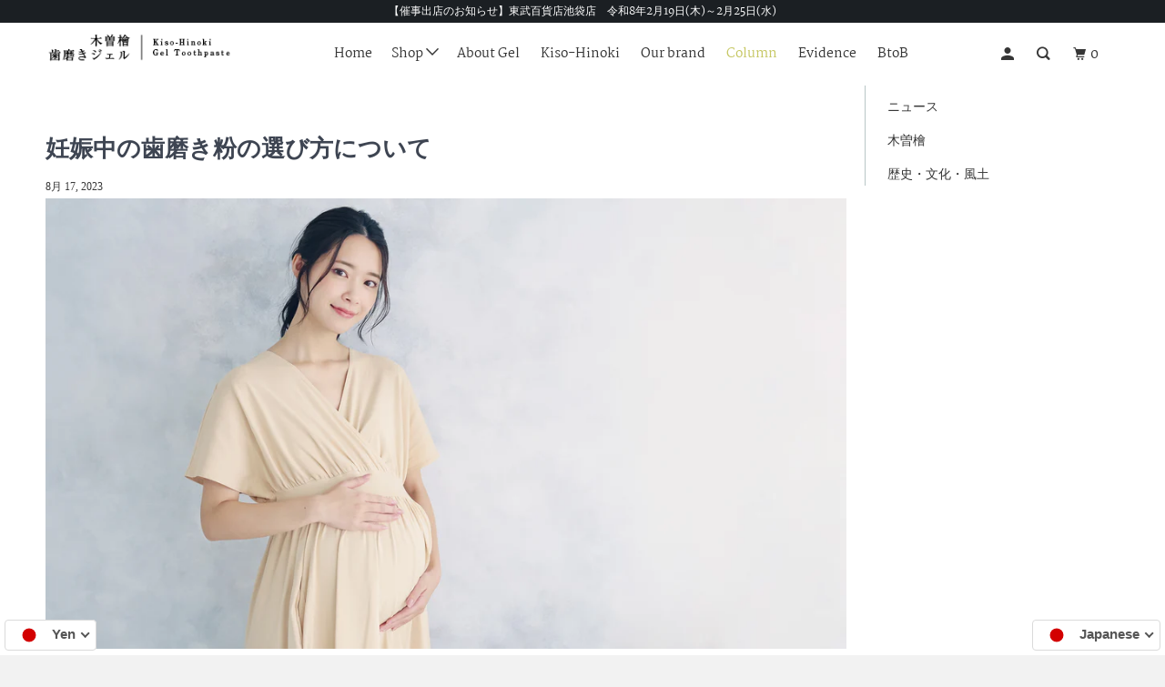

--- FILE ---
content_type: text/html; charset=utf-8
request_url: https://kisohinoki300.com/blogs/column/%E5%A6%8A%E5%A8%A0%E4%B8%AD%E3%81%AE%E6%AD%AF%E7%A3%A8%E3%81%8D%E7%B2%89%E3%81%AE%E9%81%B8%E3%81%B3%E6%96%B9%E3%81%AB%E3%81%A4%E3%81%84%E3%81%A6
body_size: 36777
content:

<!DOCTYPE html>
<!--[if lt IE 7 ]><html lang='ja'    class="ie ie6" lang="ja"> <![endif]-->
<!--[if IE 7 ]><html lang='ja'    class="ie ie7" lang="ja"> <![endif]-->
<!--[if IE 8 ]><html lang='ja'    class="ie ie8" lang="ja"> <![endif]-->
<!--[if IE 9 ]><html lang='ja'    class="ie ie9" lang="ja"> <![endif]-->
<!--[if (gte IE 10)|!(IE)]><!--><html lang='ja'    lang="ja"> <!--<![endif]-->
  <head>

<!--LangShop-Assets-->
 <link rel="stylesheet" href="//kisohinoki300.com/cdn/shop/t/22/assets/LS_75121721424.css?v=14855915626307581181568010768" media="none" onload="if( media !== 'all' ) media='all'"><noscript> <link rel="stylesheet" href="//kisohinoki300.com/cdn/shop/t/22/assets/LS_75121721424.css?v=14855915626307581181568010768"></noscript> <script src="//kisohinoki300.com/cdn/shop/t/22/assets/LS_75121721424.js?v=38589479533792573121568010784" type="text/javascript"></script> <script type="text/javascript"> (function(){ if( typeof LS === 'undefined' ) { return; } LS.template = "article"; })()</script> <script src="https://kisohinoki300.com/index.js?view=ls_js&amp;cache=false" type="text/javascript"></script>
<!--/LangShop-Assets-->

    <meta charset="utf-8">
    <meta http-equiv="cleartype" content="on">
    <meta name="robots" content="index,follow">
    <meta name="google-site-verification" content="Se1B9Wri5nJV8iVtH9QDcGCLM66xoF4-4f-6GjzFiiU" />

    <!-- Google Tag Manager -->
<script>(function(w,d,s,l,i){w[l]=w[l]||[];w[l].push({'gtm.start':
new Date().getTime(),event:'gtm.js'});var f=d.getElementsByTagName(s)[0],
j=d.createElement(s),dl=l!='dataLayer'?'&l='+l:'';j.async=true;j.src=
'https://www.googletagmanager.com/gtm.js?id='+i+dl;f.parentNode.insertBefore(j,f);
})(window,document,'script','dataLayer','GTM-T9W9XWP');</script>
<!-- End Google Tag Manager -->
    
	<!-- MuscleAD -->
<script>
(function(){
var uqid = "2mbz6ab8224dzbd1";
var gid  = "2";
var a=document.createElement("script");
a.dataset.uqid=uqid;a.dataset.gid=gid;a.id="afadfpc-2mbz6ab8224dzbd1gid2-"+Date.now();
a.src="//ac.muscle-ad.net/fpc/cookie_js.php?scriptId="+encodeURIComponent(a.id);
document.head.appendChild(a);
})();
</script>
	<!-- MuscleAD -->
    
    
    
<title>妊娠中の歯磨き粉の選び方について - 木曽檜三百年</title> <meta name="twitter:title" content="妊娠中の歯磨き粉の選び方について - 木曽檜三百年"> <meta property="og:title" content="妊娠中の歯磨き粉の選び方について - 木曽檜三百年">  <link rel="sitemap" type="application/xml" title="Sitemap" href="https://kisohinoki300.com/apps/langshop/v1/sitemap.xml" />  <meta name='google' value='notranslate'> <meta name="twitter:card" content="summary_large_image"> <meta property="og:type" content="article">  <link rel="alternate" href="https://kisohinoki300.com/blogs/column/%e5%a6%8a%e5%a8%a0%e4%b8%ad%e3%81%ae%e6%ad%af%e7%a3%a8%e3%81%8d%e7%b2%89%e3%81%ae%e9%81%b8%e3%81%b3%e6%96%b9%e3%81%ab%e3%81%a4%e3%81%84%e3%81%a6?ls=en&cache=false" hreflang="en" />  <link rel="alternate" href="https://kisohinoki300.com/blogs/column/%e5%a6%8a%e5%a8%a0%e4%b8%ad%e3%81%ae%e6%ad%af%e7%a3%a8%e3%81%8d%e7%b2%89%e3%81%ae%e9%81%b8%e3%81%b3%e6%96%b9%e3%81%ab%e3%81%a4%e3%81%84%e3%81%a6?ls=ja&cache=false" hreflang="ja" />  <meta property="og:site_name" content="木曽檜三百年"> <meta property="og:image:width" content="400"> <meta property="og:image:height" content="400"> <meta name="twitter:image:width" content="240"> <meta name="twitter:image:height" content="240"> <meta property="og:image" content="http://kisohinoki300.com/cdn/shop/articles/a49163ca42f36605b8dff93cc244a2ad_1024x1024.jpg?v=1692254660"> <meta property="og:image:secure_url" content="https://kisohinoki300.com/cdn/shop/articles/a49163ca42f36605b8dff93cc244a2ad_1024x1024.jpg?v=1692254660"> <meta name="twitter:image" content="https://kisohinoki300.com/cdn/shop/articles/a49163ca42f36605b8dff93cc244a2ad_1024x1024.jpg?v=1692254660"> <meta name="twitter:image:src" content="https://kisohinoki300.com/cdn/shop/articles/a49163ca42f36605b8dff93cc244a2ad_1024x1024.jpg?v=1692254660">  <meta name="keywords" content="妊娠中の歯磨き粉の選び方について"><meta name="description" content="妊娠中の歯磨きは、お腹の赤ちゃんにも影響するため、適切な歯磨き粉の選択が非常に重要です。そこで、今回は妊娠中におすすめな歯磨きのコツや歯磨き粉についてお伝えします。 妊娠中は虫歯や歯周病になりやすい 妊娠中は「エストロゲン」や「プロゲステロン」といった女性ホルモンの分泌が特に増加します。これらのホルモンは、歯周病菌の増殖を促すためわずかな汚れでも、歯茎の炎症が起こりやすくなると言われています。また、口内が乾燥しやすくなるため、歯周病だけでなく虫歯のリスクも高まります。そのため、妊娠中は通常よりもデンタルケアに気を配り、歯磨き粉を選ぶ必要があります。   お腹の赤ちゃんに与える影響 妊娠中のお口のトラブルはお腹の赤ちゃんにも影響を及ぼ"> <meta property="og:description" content="妊娠中の歯磨きは、お腹の赤ちゃんにも影響するため、適切な歯磨き粉の選択が非常に重要です。そこで、今回は妊娠中におすすめな歯磨きのコツや歯磨き粉についてお伝えします。 妊娠中は虫歯や歯周病になりやすい 妊娠中は「エストロゲン」や「プロゲステロン」といった女性ホルモンの分泌が特に増加します。これらのホルモンは、歯周病菌の増殖を促すためわずかな汚れでも、歯茎の炎症が起こりやすくなると言われています。また、口内が乾燥しやすくなるため、歯周病だけでなく虫歯のリスクも高まります。そのため、妊娠中は通常よりもデンタルケアに気を配り、歯磨き粉を選ぶ必要があります。   お腹の赤ちゃんに与える影響 妊娠中のお口のトラブルはお腹の赤ちゃんにも影響を及ぼ"> <meta name="twitter:description" content="妊娠中の歯磨きは、お腹の赤ちゃんにも影響するため、適切な歯磨き粉の選択が非常に重要です。そこで、今回は妊娠中におすすめな歯磨きのコツや歯磨き粉についてお伝えします。 妊娠中は虫歯や歯周病になりやすい 妊娠中は「エストロゲン」や「プロゲステロン」といった女性ホルモンの分泌が特に増加します。これらのホルモンは、歯周病菌の増殖を促すためわずかな汚れでも、歯茎の炎症が起こりやすくなると言われています。また、口内が乾燥しやすくなるため、歯周病だけでなく虫歯のリスクも高まります。そのため、妊娠中は通常よりもデンタルケアに気を配り、歯磨き粉を選ぶ必要があります。   お腹の赤ちゃんに与える影響 妊娠中のお口のトラブルはお腹の赤ちゃんにも影響を及ぼ">

    

    


<meta name="author" content="木曽檜三百年">





  
  
  
  
    
    
    
    
    
  









  
  
  
    
    
  



    
    

    <!-- Mobile Specific Metas -->
    <meta name="HandheldFriendly" content="True">
    <meta name="MobileOptimized" content="320">
    <meta name="viewport" content="width=device-width,initial-scale=1">
    <meta name="theme-color" content="#ffffff">

    <!-- Stylesheets for Parallax 3.6.1 -->
    <link href="//kisohinoki300.com/cdn/shop/t/22/assets/styles.scss.css?v=164030436865527995511765766581" rel="stylesheet" type="text/css" media="all" />

    
      <link rel="shortcut icon" type="image/x-icon" href="//kisohinoki300.com/cdn/shop/files/fabicon_1_180x180.png?v=1614307314">
      <link rel="apple-touch-icon" href="//kisohinoki300.com/cdn/shop/files/fabicon_1_180x180.png?v=1614307314"/>
      <link rel="apple-touch-icon" sizes="72x72" href="//kisohinoki300.com/cdn/shop/files/fabicon_1_72x72.png?v=1614307314"/>
      <link rel="apple-touch-icon" sizes="114x114" href="//kisohinoki300.com/cdn/shop/files/fabicon_1_114x114.png?v=1614307314"/>
      <link rel="apple-touch-icon" sizes="180x180" href="//kisohinoki300.com/cdn/shop/files/fabicon_1_180x180.png?v=1614307314"/>
      <link rel="apple-touch-icon" sizes="228x228" href="//kisohinoki300.com/cdn/shop/files/fabicon_1_228x228.png?v=1614307314"/>
    

    

    

    <script src="//kisohinoki300.com/cdn/shop/t/22/assets/app.js?v=140143718009325357061716438448" type="text/javascript"></script>

    <!--[if lte IE 8]>
      <link href="//kisohinoki300.com/cdn/shop/t/22/assets/ie.css?v=1024305471161636101568010784" rel="stylesheet" type="text/css" media="all" />
      <script src="//kisohinoki300.com/cdn/shop/t/22/assets/skrollr.ie.js?v=116292453382836155221568010773" type="text/javascript"></script>
    <![endif]-->

    <script>window.performance && window.performance.mark && window.performance.mark('shopify.content_for_header.start');</script><meta id="shopify-digital-wallet" name="shopify-digital-wallet" content="/23491706960/digital_wallets/dialog">
<meta name="shopify-checkout-api-token" content="3ac35e2cc18c83c15bc9c751a87fc8ea">
<link rel="alternate" type="application/atom+xml" title="Feed" href="/blogs/column.atom" />
<script async="async" src="/checkouts/internal/preloads.js?locale=ja-JP"></script>
<link rel="preconnect" href="https://shop.app" crossorigin="anonymous">
<script async="async" src="https://shop.app/checkouts/internal/preloads.js?locale=ja-JP&shop_id=23491706960" crossorigin="anonymous"></script>
<script id="apple-pay-shop-capabilities" type="application/json">{"shopId":23491706960,"countryCode":"JP","currencyCode":"JPY","merchantCapabilities":["supports3DS"],"merchantId":"gid:\/\/shopify\/Shop\/23491706960","merchantName":"木曽檜三百年","requiredBillingContactFields":["postalAddress","email","phone"],"requiredShippingContactFields":["postalAddress","email","phone"],"shippingType":"shipping","supportedNetworks":["visa","masterCard","amex","jcb","discover"],"total":{"type":"pending","label":"木曽檜三百年","amount":"1.00"},"shopifyPaymentsEnabled":true,"supportsSubscriptions":true}</script>
<script id="shopify-features" type="application/json">{"accessToken":"3ac35e2cc18c83c15bc9c751a87fc8ea","betas":["rich-media-storefront-analytics"],"domain":"kisohinoki300.com","predictiveSearch":false,"shopId":23491706960,"locale":"ja"}</script>
<script>var Shopify = Shopify || {};
Shopify.shop = "kisohinoki.myshopify.com";
Shopify.locale = "ja";
Shopify.currency = {"active":"JPY","rate":"1.0"};
Shopify.country = "JP";
Shopify.theme = {"name":"LS #75121721424 (30-08-2019 18:38)のコピー","id":77097500752,"schema_name":"Parallax","schema_version":"3.6.1","theme_store_id":null,"role":"main"};
Shopify.theme.handle = "null";
Shopify.theme.style = {"id":null,"handle":null};
Shopify.cdnHost = "kisohinoki300.com/cdn";
Shopify.routes = Shopify.routes || {};
Shopify.routes.root = "/";</script>
<script type="module">!function(o){(o.Shopify=o.Shopify||{}).modules=!0}(window);</script>
<script>!function(o){function n(){var o=[];function n(){o.push(Array.prototype.slice.apply(arguments))}return n.q=o,n}var t=o.Shopify=o.Shopify||{};t.loadFeatures=n(),t.autoloadFeatures=n()}(window);</script>
<script>
  window.ShopifyPay = window.ShopifyPay || {};
  window.ShopifyPay.apiHost = "shop.app\/pay";
  window.ShopifyPay.redirectState = null;
</script>
<script id="shop-js-analytics" type="application/json">{"pageType":"article"}</script>
<script defer="defer" async type="module" src="//kisohinoki300.com/cdn/shopifycloud/shop-js/modules/v2/client.init-shop-cart-sync_CSE-8ASR.ja.esm.js"></script>
<script defer="defer" async type="module" src="//kisohinoki300.com/cdn/shopifycloud/shop-js/modules/v2/chunk.common_DDD8GOhs.esm.js"></script>
<script defer="defer" async type="module" src="//kisohinoki300.com/cdn/shopifycloud/shop-js/modules/v2/chunk.modal_B6JNj9sU.esm.js"></script>
<script type="module">
  await import("//kisohinoki300.com/cdn/shopifycloud/shop-js/modules/v2/client.init-shop-cart-sync_CSE-8ASR.ja.esm.js");
await import("//kisohinoki300.com/cdn/shopifycloud/shop-js/modules/v2/chunk.common_DDD8GOhs.esm.js");
await import("//kisohinoki300.com/cdn/shopifycloud/shop-js/modules/v2/chunk.modal_B6JNj9sU.esm.js");

  window.Shopify.SignInWithShop?.initShopCartSync?.({"fedCMEnabled":true,"windoidEnabled":true});

</script>
<script>
  window.Shopify = window.Shopify || {};
  if (!window.Shopify.featureAssets) window.Shopify.featureAssets = {};
  window.Shopify.featureAssets['shop-js'] = {"shop-cart-sync":["modules/v2/client.shop-cart-sync_BCoLmxl3.ja.esm.js","modules/v2/chunk.common_DDD8GOhs.esm.js","modules/v2/chunk.modal_B6JNj9sU.esm.js"],"init-fed-cm":["modules/v2/client.init-fed-cm_BUzkuSqB.ja.esm.js","modules/v2/chunk.common_DDD8GOhs.esm.js","modules/v2/chunk.modal_B6JNj9sU.esm.js"],"init-shop-email-lookup-coordinator":["modules/v2/client.init-shop-email-lookup-coordinator_BW32axq4.ja.esm.js","modules/v2/chunk.common_DDD8GOhs.esm.js","modules/v2/chunk.modal_B6JNj9sU.esm.js"],"init-windoid":["modules/v2/client.init-windoid_BvNGLRkF.ja.esm.js","modules/v2/chunk.common_DDD8GOhs.esm.js","modules/v2/chunk.modal_B6JNj9sU.esm.js"],"shop-button":["modules/v2/client.shop-button_CH0XKSrs.ja.esm.js","modules/v2/chunk.common_DDD8GOhs.esm.js","modules/v2/chunk.modal_B6JNj9sU.esm.js"],"shop-cash-offers":["modules/v2/client.shop-cash-offers_DjoQtMHe.ja.esm.js","modules/v2/chunk.common_DDD8GOhs.esm.js","modules/v2/chunk.modal_B6JNj9sU.esm.js"],"shop-toast-manager":["modules/v2/client.shop-toast-manager_B8NLGr5M.ja.esm.js","modules/v2/chunk.common_DDD8GOhs.esm.js","modules/v2/chunk.modal_B6JNj9sU.esm.js"],"init-shop-cart-sync":["modules/v2/client.init-shop-cart-sync_CSE-8ASR.ja.esm.js","modules/v2/chunk.common_DDD8GOhs.esm.js","modules/v2/chunk.modal_B6JNj9sU.esm.js"],"init-customer-accounts-sign-up":["modules/v2/client.init-customer-accounts-sign-up_C-LwrDE-.ja.esm.js","modules/v2/client.shop-login-button_D0X6bVTm.ja.esm.js","modules/v2/chunk.common_DDD8GOhs.esm.js","modules/v2/chunk.modal_B6JNj9sU.esm.js"],"pay-button":["modules/v2/client.pay-button_imCDqct4.ja.esm.js","modules/v2/chunk.common_DDD8GOhs.esm.js","modules/v2/chunk.modal_B6JNj9sU.esm.js"],"init-customer-accounts":["modules/v2/client.init-customer-accounts_CxIJyI-K.ja.esm.js","modules/v2/client.shop-login-button_D0X6bVTm.ja.esm.js","modules/v2/chunk.common_DDD8GOhs.esm.js","modules/v2/chunk.modal_B6JNj9sU.esm.js"],"avatar":["modules/v2/client.avatar_BTnouDA3.ja.esm.js"],"init-shop-for-new-customer-accounts":["modules/v2/client.init-shop-for-new-customer-accounts_DRBL7B82.ja.esm.js","modules/v2/client.shop-login-button_D0X6bVTm.ja.esm.js","modules/v2/chunk.common_DDD8GOhs.esm.js","modules/v2/chunk.modal_B6JNj9sU.esm.js"],"shop-follow-button":["modules/v2/client.shop-follow-button_D610YzXR.ja.esm.js","modules/v2/chunk.common_DDD8GOhs.esm.js","modules/v2/chunk.modal_B6JNj9sU.esm.js"],"checkout-modal":["modules/v2/client.checkout-modal_NhzDspE5.ja.esm.js","modules/v2/chunk.common_DDD8GOhs.esm.js","modules/v2/chunk.modal_B6JNj9sU.esm.js"],"shop-login-button":["modules/v2/client.shop-login-button_D0X6bVTm.ja.esm.js","modules/v2/chunk.common_DDD8GOhs.esm.js","modules/v2/chunk.modal_B6JNj9sU.esm.js"],"lead-capture":["modules/v2/client.lead-capture_pLpCOlEn.ja.esm.js","modules/v2/chunk.common_DDD8GOhs.esm.js","modules/v2/chunk.modal_B6JNj9sU.esm.js"],"shop-login":["modules/v2/client.shop-login_DiHM-Diw.ja.esm.js","modules/v2/chunk.common_DDD8GOhs.esm.js","modules/v2/chunk.modal_B6JNj9sU.esm.js"],"payment-terms":["modules/v2/client.payment-terms_BdLTgEH_.ja.esm.js","modules/v2/chunk.common_DDD8GOhs.esm.js","modules/v2/chunk.modal_B6JNj9sU.esm.js"]};
</script>
<script>(function() {
  var isLoaded = false;
  function asyncLoad() {
    if (isLoaded) return;
    isLoaded = true;
    var urls = ["https:\/\/static.klaviyo.com\/onsite\/js\/KxmCmC\/klaviyo.js?company_id=KxmCmC\u0026shop=kisohinoki.myshopify.com"];
    for (var i = 0; i < urls.length; i++) {
      var s = document.createElement('script');
      s.type = 'text/javascript';
      s.async = true;
      s.src = urls[i];
      var x = document.getElementsByTagName('script')[0];
      x.parentNode.insertBefore(s, x);
    }
  };
  if(window.attachEvent) {
    window.attachEvent('onload', asyncLoad);
  } else {
    window.addEventListener('load', asyncLoad, false);
  }
})();</script>
<script id="__st">var __st={"a":23491706960,"offset":32400,"reqid":"15b60e38-5ffb-468b-aad6-ff86d9815b7d-1769904357","pageurl":"kisohinoki300.com\/blogs\/column\/%E5%A6%8A%E5%A8%A0%E4%B8%AD%E3%81%AE%E6%AD%AF%E7%A3%A8%E3%81%8D%E7%B2%89%E3%81%AE%E9%81%B8%E3%81%B3%E6%96%B9%E3%81%AB%E3%81%A4%E3%81%84%E3%81%A6","s":"articles-557363101776","u":"2b511b55c335","p":"article","rtyp":"article","rid":557363101776};</script>
<script>window.ShopifyPaypalV4VisibilityTracking = true;</script>
<script id="captcha-bootstrap">!function(){'use strict';const t='contact',e='account',n='new_comment',o=[[t,t],['blogs',n],['comments',n],[t,'customer']],c=[[e,'customer_login'],[e,'guest_login'],[e,'recover_customer_password'],[e,'create_customer']],r=t=>t.map((([t,e])=>`form[action*='/${t}']:not([data-nocaptcha='true']) input[name='form_type'][value='${e}']`)).join(','),a=t=>()=>t?[...document.querySelectorAll(t)].map((t=>t.form)):[];function s(){const t=[...o],e=r(t);return a(e)}const i='password',u='form_key',d=['recaptcha-v3-token','g-recaptcha-response','h-captcha-response',i],f=()=>{try{return window.sessionStorage}catch{return}},m='__shopify_v',_=t=>t.elements[u];function p(t,e,n=!1){try{const o=window.sessionStorage,c=JSON.parse(o.getItem(e)),{data:r}=function(t){const{data:e,action:n}=t;return t[m]||n?{data:e,action:n}:{data:t,action:n}}(c);for(const[e,n]of Object.entries(r))t.elements[e]&&(t.elements[e].value=n);n&&o.removeItem(e)}catch(o){console.error('form repopulation failed',{error:o})}}const l='form_type',E='cptcha';function T(t){t.dataset[E]=!0}const w=window,h=w.document,L='Shopify',v='ce_forms',y='captcha';let A=!1;((t,e)=>{const n=(g='f06e6c50-85a8-45c8-87d0-21a2b65856fe',I='https://cdn.shopify.com/shopifycloud/storefront-forms-hcaptcha/ce_storefront_forms_captcha_hcaptcha.v1.5.2.iife.js',D={infoText:'hCaptchaによる保護',privacyText:'プライバシー',termsText:'利用規約'},(t,e,n)=>{const o=w[L][v],c=o.bindForm;if(c)return c(t,g,e,D).then(n);var r;o.q.push([[t,g,e,D],n]),r=I,A||(h.body.append(Object.assign(h.createElement('script'),{id:'captcha-provider',async:!0,src:r})),A=!0)});var g,I,D;w[L]=w[L]||{},w[L][v]=w[L][v]||{},w[L][v].q=[],w[L][y]=w[L][y]||{},w[L][y].protect=function(t,e){n(t,void 0,e),T(t)},Object.freeze(w[L][y]),function(t,e,n,w,h,L){const[v,y,A,g]=function(t,e,n){const i=e?o:[],u=t?c:[],d=[...i,...u],f=r(d),m=r(i),_=r(d.filter((([t,e])=>n.includes(e))));return[a(f),a(m),a(_),s()]}(w,h,L),I=t=>{const e=t.target;return e instanceof HTMLFormElement?e:e&&e.form},D=t=>v().includes(t);t.addEventListener('submit',(t=>{const e=I(t);if(!e)return;const n=D(e)&&!e.dataset.hcaptchaBound&&!e.dataset.recaptchaBound,o=_(e),c=g().includes(e)&&(!o||!o.value);(n||c)&&t.preventDefault(),c&&!n&&(function(t){try{if(!f())return;!function(t){const e=f();if(!e)return;const n=_(t);if(!n)return;const o=n.value;o&&e.removeItem(o)}(t);const e=Array.from(Array(32),(()=>Math.random().toString(36)[2])).join('');!function(t,e){_(t)||t.append(Object.assign(document.createElement('input'),{type:'hidden',name:u})),t.elements[u].value=e}(t,e),function(t,e){const n=f();if(!n)return;const o=[...t.querySelectorAll(`input[type='${i}']`)].map((({name:t})=>t)),c=[...d,...o],r={};for(const[a,s]of new FormData(t).entries())c.includes(a)||(r[a]=s);n.setItem(e,JSON.stringify({[m]:1,action:t.action,data:r}))}(t,e)}catch(e){console.error('failed to persist form',e)}}(e),e.submit())}));const S=(t,e)=>{t&&!t.dataset[E]&&(n(t,e.some((e=>e===t))),T(t))};for(const o of['focusin','change'])t.addEventListener(o,(t=>{const e=I(t);D(e)&&S(e,y())}));const B=e.get('form_key'),M=e.get(l),P=B&&M;t.addEventListener('DOMContentLoaded',(()=>{const t=y();if(P)for(const e of t)e.elements[l].value===M&&p(e,B);[...new Set([...A(),...v().filter((t=>'true'===t.dataset.shopifyCaptcha))])].forEach((e=>S(e,t)))}))}(h,new URLSearchParams(w.location.search),n,t,e,['guest_login'])})(!0,!0)}();</script>
<script integrity="sha256-4kQ18oKyAcykRKYeNunJcIwy7WH5gtpwJnB7kiuLZ1E=" data-source-attribution="shopify.loadfeatures" defer="defer" src="//kisohinoki300.com/cdn/shopifycloud/storefront/assets/storefront/load_feature-a0a9edcb.js" crossorigin="anonymous"></script>
<script crossorigin="anonymous" defer="defer" src="//kisohinoki300.com/cdn/shopifycloud/storefront/assets/shopify_pay/storefront-65b4c6d7.js?v=20250812"></script>
<script data-source-attribution="shopify.dynamic_checkout.dynamic.init">var Shopify=Shopify||{};Shopify.PaymentButton=Shopify.PaymentButton||{isStorefrontPortableWallets:!0,init:function(){window.Shopify.PaymentButton.init=function(){};var t=document.createElement("script");t.src="https://kisohinoki300.com/cdn/shopifycloud/portable-wallets/latest/portable-wallets.ja.js",t.type="module",document.head.appendChild(t)}};
</script>
<script data-source-attribution="shopify.dynamic_checkout.buyer_consent">
  function portableWalletsHideBuyerConsent(e){var t=document.getElementById("shopify-buyer-consent"),n=document.getElementById("shopify-subscription-policy-button");t&&n&&(t.classList.add("hidden"),t.setAttribute("aria-hidden","true"),n.removeEventListener("click",e))}function portableWalletsShowBuyerConsent(e){var t=document.getElementById("shopify-buyer-consent"),n=document.getElementById("shopify-subscription-policy-button");t&&n&&(t.classList.remove("hidden"),t.removeAttribute("aria-hidden"),n.addEventListener("click",e))}window.Shopify?.PaymentButton&&(window.Shopify.PaymentButton.hideBuyerConsent=portableWalletsHideBuyerConsent,window.Shopify.PaymentButton.showBuyerConsent=portableWalletsShowBuyerConsent);
</script>
<script data-source-attribution="shopify.dynamic_checkout.cart.bootstrap">document.addEventListener("DOMContentLoaded",(function(){function t(){return document.querySelector("shopify-accelerated-checkout-cart, shopify-accelerated-checkout")}if(t())Shopify.PaymentButton.init();else{new MutationObserver((function(e,n){t()&&(Shopify.PaymentButton.init(),n.disconnect())})).observe(document.body,{childList:!0,subtree:!0})}}));
</script>
<link id="shopify-accelerated-checkout-styles" rel="stylesheet" media="screen" href="https://kisohinoki300.com/cdn/shopifycloud/portable-wallets/latest/accelerated-checkout-backwards-compat.css" crossorigin="anonymous">
<style id="shopify-accelerated-checkout-cart">
        #shopify-buyer-consent {
  margin-top: 1em;
  display: inline-block;
  width: 100%;
}

#shopify-buyer-consent.hidden {
  display: none;
}

#shopify-subscription-policy-button {
  background: none;
  border: none;
  padding: 0;
  text-decoration: underline;
  font-size: inherit;
  cursor: pointer;
}

#shopify-subscription-policy-button::before {
  box-shadow: none;
}

      </style>

<script>window.performance && window.performance.mark && window.performance.mark('shopify.content_for_header.end');</script>

    <noscript>
      <style>

        .slides > li:first-child { display: block; }
        .image__fallback {
          width: 100vw;
          display: block !important;
          max-width: 100vw !important;
          margin-bottom: 0;
        }
        .image__fallback + .hsContainer__image {
          display: none !important;
        }
        .hsContainer {
          height: auto !important;
        }
        .no-js-only {
          display: inherit !important;
        }
        .icon-cart.cart-button {
          display: none;
        }
        .lazyload,
        .cart_page_image img {
          opacity: 1;
          -webkit-filter: blur(0);
          filter: blur(0);
        }
        .bcg .hsContent {
          background-color: transparent;
        }
        .animate_right,
        .animate_left,
        .animate_up,
        .animate_down {
          opacity: 1;
        }
        .flexslider .slides>li {
          display: block;
        }
        .product_section .product_form {
          opacity: 1;
        }
        .multi_select,
        form .select {
          display: block !important;
        }
        .swatch_options {
          display: none;
        }
      </style>
    </noscript>

  
  <link href="//kisohinoki300.com/cdn/shop/t/22/assets/custom-css-shopify.css?v=111603181540343972631590730652" rel="stylesheet" type="text/css" media="all" />





<!-- BEGIN app block: shopify://apps/pagefly-page-builder/blocks/app-embed/83e179f7-59a0-4589-8c66-c0dddf959200 -->

<!-- BEGIN app snippet: pagefly-cro-ab-testing-main -->







<script>
  ;(function () {
    const url = new URL(window.location)
    const viewParam = url.searchParams.get('view')
    if (viewParam && viewParam.includes('variant-pf-')) {
      url.searchParams.set('pf_v', viewParam)
      url.searchParams.delete('view')
      window.history.replaceState({}, '', url)
    }
  })()
</script>



<script type='module'>
  
  window.PAGEFLY_CRO = window.PAGEFLY_CRO || {}

  window.PAGEFLY_CRO['data_debug'] = {
    original_template_suffix: "",
    allow_ab_test: false,
    ab_test_start_time: 0,
    ab_test_end_time: 0,
    today_date_time: 1769904357000,
  }
  window.PAGEFLY_CRO['GA4'] = { enabled: false}
</script>

<!-- END app snippet -->








  <script src='https://cdn.shopify.com/extensions/019bf883-1122-7445-9dca-5d60e681c2c8/pagefly-page-builder-216/assets/pagefly-helper.js' defer='defer'></script>

  <script src='https://cdn.shopify.com/extensions/019bf883-1122-7445-9dca-5d60e681c2c8/pagefly-page-builder-216/assets/pagefly-general-helper.js' defer='defer'></script>

  <script src='https://cdn.shopify.com/extensions/019bf883-1122-7445-9dca-5d60e681c2c8/pagefly-page-builder-216/assets/pagefly-snap-slider.js' defer='defer'></script>

  <script src='https://cdn.shopify.com/extensions/019bf883-1122-7445-9dca-5d60e681c2c8/pagefly-page-builder-216/assets/pagefly-slideshow-v3.js' defer='defer'></script>

  <script src='https://cdn.shopify.com/extensions/019bf883-1122-7445-9dca-5d60e681c2c8/pagefly-page-builder-216/assets/pagefly-slideshow-v4.js' defer='defer'></script>

  <script src='https://cdn.shopify.com/extensions/019bf883-1122-7445-9dca-5d60e681c2c8/pagefly-page-builder-216/assets/pagefly-glider.js' defer='defer'></script>

  <script src='https://cdn.shopify.com/extensions/019bf883-1122-7445-9dca-5d60e681c2c8/pagefly-page-builder-216/assets/pagefly-slideshow-v1-v2.js' defer='defer'></script>

  <script src='https://cdn.shopify.com/extensions/019bf883-1122-7445-9dca-5d60e681c2c8/pagefly-page-builder-216/assets/pagefly-product-media.js' defer='defer'></script>

  <script src='https://cdn.shopify.com/extensions/019bf883-1122-7445-9dca-5d60e681c2c8/pagefly-page-builder-216/assets/pagefly-product.js' defer='defer'></script>


<script id='pagefly-helper-data' type='application/json'>
  {
    "page_optimization": {
      "assets_prefetching": false
    },
    "elements_asset_mapper": {
      "Accordion": "https://cdn.shopify.com/extensions/019bf883-1122-7445-9dca-5d60e681c2c8/pagefly-page-builder-216/assets/pagefly-accordion.js",
      "Accordion3": "https://cdn.shopify.com/extensions/019bf883-1122-7445-9dca-5d60e681c2c8/pagefly-page-builder-216/assets/pagefly-accordion3.js",
      "CountDown": "https://cdn.shopify.com/extensions/019bf883-1122-7445-9dca-5d60e681c2c8/pagefly-page-builder-216/assets/pagefly-countdown.js",
      "GMap1": "https://cdn.shopify.com/extensions/019bf883-1122-7445-9dca-5d60e681c2c8/pagefly-page-builder-216/assets/pagefly-gmap.js",
      "GMap2": "https://cdn.shopify.com/extensions/019bf883-1122-7445-9dca-5d60e681c2c8/pagefly-page-builder-216/assets/pagefly-gmap.js",
      "GMapBasicV2": "https://cdn.shopify.com/extensions/019bf883-1122-7445-9dca-5d60e681c2c8/pagefly-page-builder-216/assets/pagefly-gmap.js",
      "GMapAdvancedV2": "https://cdn.shopify.com/extensions/019bf883-1122-7445-9dca-5d60e681c2c8/pagefly-page-builder-216/assets/pagefly-gmap.js",
      "HTML.Video": "https://cdn.shopify.com/extensions/019bf883-1122-7445-9dca-5d60e681c2c8/pagefly-page-builder-216/assets/pagefly-htmlvideo.js",
      "HTML.Video2": "https://cdn.shopify.com/extensions/019bf883-1122-7445-9dca-5d60e681c2c8/pagefly-page-builder-216/assets/pagefly-htmlvideo2.js",
      "HTML.Video3": "https://cdn.shopify.com/extensions/019bf883-1122-7445-9dca-5d60e681c2c8/pagefly-page-builder-216/assets/pagefly-htmlvideo2.js",
      "BackgroundVideo": "https://cdn.shopify.com/extensions/019bf883-1122-7445-9dca-5d60e681c2c8/pagefly-page-builder-216/assets/pagefly-htmlvideo2.js",
      "Instagram": "https://cdn.shopify.com/extensions/019bf883-1122-7445-9dca-5d60e681c2c8/pagefly-page-builder-216/assets/pagefly-instagram.js",
      "Instagram2": "https://cdn.shopify.com/extensions/019bf883-1122-7445-9dca-5d60e681c2c8/pagefly-page-builder-216/assets/pagefly-instagram.js",
      "Insta3": "https://cdn.shopify.com/extensions/019bf883-1122-7445-9dca-5d60e681c2c8/pagefly-page-builder-216/assets/pagefly-instagram3.js",
      "Tabs": "https://cdn.shopify.com/extensions/019bf883-1122-7445-9dca-5d60e681c2c8/pagefly-page-builder-216/assets/pagefly-tab.js",
      "Tabs3": "https://cdn.shopify.com/extensions/019bf883-1122-7445-9dca-5d60e681c2c8/pagefly-page-builder-216/assets/pagefly-tab3.js",
      "ProductBox": "https://cdn.shopify.com/extensions/019bf883-1122-7445-9dca-5d60e681c2c8/pagefly-page-builder-216/assets/pagefly-cart.js",
      "FBPageBox2": "https://cdn.shopify.com/extensions/019bf883-1122-7445-9dca-5d60e681c2c8/pagefly-page-builder-216/assets/pagefly-facebook.js",
      "FBLikeButton2": "https://cdn.shopify.com/extensions/019bf883-1122-7445-9dca-5d60e681c2c8/pagefly-page-builder-216/assets/pagefly-facebook.js",
      "TwitterFeed2": "https://cdn.shopify.com/extensions/019bf883-1122-7445-9dca-5d60e681c2c8/pagefly-page-builder-216/assets/pagefly-twitter.js",
      "Paragraph4": "https://cdn.shopify.com/extensions/019bf883-1122-7445-9dca-5d60e681c2c8/pagefly-page-builder-216/assets/pagefly-paragraph4.js",

      "AliReviews": "https://cdn.shopify.com/extensions/019bf883-1122-7445-9dca-5d60e681c2c8/pagefly-page-builder-216/assets/pagefly-3rd-elements.js",
      "BackInStock": "https://cdn.shopify.com/extensions/019bf883-1122-7445-9dca-5d60e681c2c8/pagefly-page-builder-216/assets/pagefly-3rd-elements.js",
      "GloboBackInStock": "https://cdn.shopify.com/extensions/019bf883-1122-7445-9dca-5d60e681c2c8/pagefly-page-builder-216/assets/pagefly-3rd-elements.js",
      "GrowaveWishlist": "https://cdn.shopify.com/extensions/019bf883-1122-7445-9dca-5d60e681c2c8/pagefly-page-builder-216/assets/pagefly-3rd-elements.js",
      "InfiniteOptionsShopPad": "https://cdn.shopify.com/extensions/019bf883-1122-7445-9dca-5d60e681c2c8/pagefly-page-builder-216/assets/pagefly-3rd-elements.js",
      "InkybayProductPersonalizer": "https://cdn.shopify.com/extensions/019bf883-1122-7445-9dca-5d60e681c2c8/pagefly-page-builder-216/assets/pagefly-3rd-elements.js",
      "LimeSpot": "https://cdn.shopify.com/extensions/019bf883-1122-7445-9dca-5d60e681c2c8/pagefly-page-builder-216/assets/pagefly-3rd-elements.js",
      "Loox": "https://cdn.shopify.com/extensions/019bf883-1122-7445-9dca-5d60e681c2c8/pagefly-page-builder-216/assets/pagefly-3rd-elements.js",
      "Opinew": "https://cdn.shopify.com/extensions/019bf883-1122-7445-9dca-5d60e681c2c8/pagefly-page-builder-216/assets/pagefly-3rd-elements.js",
      "Powr": "https://cdn.shopify.com/extensions/019bf883-1122-7445-9dca-5d60e681c2c8/pagefly-page-builder-216/assets/pagefly-3rd-elements.js",
      "ProductReviews": "https://cdn.shopify.com/extensions/019bf883-1122-7445-9dca-5d60e681c2c8/pagefly-page-builder-216/assets/pagefly-3rd-elements.js",
      "PushOwl": "https://cdn.shopify.com/extensions/019bf883-1122-7445-9dca-5d60e681c2c8/pagefly-page-builder-216/assets/pagefly-3rd-elements.js",
      "ReCharge": "https://cdn.shopify.com/extensions/019bf883-1122-7445-9dca-5d60e681c2c8/pagefly-page-builder-216/assets/pagefly-3rd-elements.js",
      "Rivyo": "https://cdn.shopify.com/extensions/019bf883-1122-7445-9dca-5d60e681c2c8/pagefly-page-builder-216/assets/pagefly-3rd-elements.js",
      "TrackingMore": "https://cdn.shopify.com/extensions/019bf883-1122-7445-9dca-5d60e681c2c8/pagefly-page-builder-216/assets/pagefly-3rd-elements.js",
      "Vitals": "https://cdn.shopify.com/extensions/019bf883-1122-7445-9dca-5d60e681c2c8/pagefly-page-builder-216/assets/pagefly-3rd-elements.js",
      "Wiser": "https://cdn.shopify.com/extensions/019bf883-1122-7445-9dca-5d60e681c2c8/pagefly-page-builder-216/assets/pagefly-3rd-elements.js"
    },
    "custom_elements_mapper": {
      "pf-click-action-element": "https://cdn.shopify.com/extensions/019bf883-1122-7445-9dca-5d60e681c2c8/pagefly-page-builder-216/assets/pagefly-click-action-element.js",
      "pf-dialog-element": "https://cdn.shopify.com/extensions/019bf883-1122-7445-9dca-5d60e681c2c8/pagefly-page-builder-216/assets/pagefly-dialog-element.js"
    }
  }
</script>


<!-- END app block --><!-- BEGIN app block: shopify://apps/judge-me-reviews/blocks/judgeme_core/61ccd3b1-a9f2-4160-9fe9-4fec8413e5d8 --><!-- Start of Judge.me Core -->






<link rel="dns-prefetch" href="https://cdnwidget.judge.me">
<link rel="dns-prefetch" href="https://cdn.judge.me">
<link rel="dns-prefetch" href="https://cdn1.judge.me">
<link rel="dns-prefetch" href="https://api.judge.me">

<script data-cfasync='false' class='jdgm-settings-script'>window.jdgmSettings={"pagination":5,"disable_web_reviews":false,"badge_no_review_text":"レビューなし","badge_n_reviews_text":"{{ n }}件のレビュー","hide_badge_preview_if_no_reviews":true,"badge_hide_text":false,"enforce_center_preview_badge":false,"widget_title":"カスタマーレビュー","widget_open_form_text":"レビューを書く","widget_close_form_text":"レビューをキャンセル","widget_refresh_page_text":"ページを更新","widget_summary_text":"{{ number_of_reviews }}件のレビューに基づく","widget_no_review_text":"最初のレビューを書きましょう","widget_name_field_text":"表示名","widget_verified_name_field_text":"認証された名前（公開）","widget_name_placeholder_text":"表示名","widget_required_field_error_text":"このフィールドは必須です。","widget_email_field_text":"メールアドレス","widget_verified_email_field_text":"認証されたメール（非公開、編集不可）","widget_email_placeholder_text":"あなたのメールアドレス（非公開）","widget_email_field_error_text":"有効なメールアドレスを入力してください。","widget_rating_field_text":"評価","widget_review_title_field_text":"レビュータイトル","widget_review_title_placeholder_text":"レビューにタイトルをつける","widget_review_body_field_text":"レビュー内容","widget_review_body_placeholder_text":"ここに書き始めてください...","widget_pictures_field_text":"写真/動画（任意）","widget_submit_review_text":"レビューを送信","widget_submit_verified_review_text":"認証済みレビューを送信","widget_submit_success_msg_with_auto_publish":"ありがとうございます！数分後にページを更新して、あなたのレビューを確認してください。\u003ca href='https://judge.me/login' target='_blank' rel='nofollow noopener'\u003eJudge.me\u003c/a\u003eにログインすることで、レビューの削除や編集ができます。","widget_submit_success_msg_no_auto_publish":"ありがとうございます！あなたのレビューはショップ管理者の承認を得た後に公開されます。\u003ca href='https://judge.me/login' target='_blank' rel='nofollow noopener'\u003eJudge.me\u003c/a\u003eにログインすることで、レビューの削除や編集ができます。","widget_show_default_reviews_out_of_total_text":"{{ n_reviews }}件のレビューのうち{{ n_reviews_shown }}件を表示しています。","widget_show_all_link_text":"すべて表示","widget_show_less_link_text":"表示を減らす","widget_author_said_text":"{{ reviewer_name }}の言葉：","widget_days_text":"{{ n }}日前","widget_weeks_text":"{{ n }}週間前","widget_months_text":"{{ n }}ヶ月前","widget_years_text":"{{ n }}年前","widget_yesterday_text":"昨日","widget_today_text":"今日","widget_replied_text":"\u003e\u003e {{ shop_name }}の返信：","widget_read_more_text":"続きを読む","widget_reviewer_name_as_initial":"","widget_rating_filter_color":"#fbcd0a","widget_rating_filter_see_all_text":"すべてのレビューを見る","widget_sorting_most_recent_text":"最新順","widget_sorting_highest_rating_text":"最高評価順","widget_sorting_lowest_rating_text":"最低評価順","widget_sorting_with_pictures_text":"写真付きのみ","widget_sorting_most_helpful_text":"最も役立つ順","widget_open_question_form_text":"質問する","widget_reviews_subtab_text":"レビュー","widget_questions_subtab_text":"質問","widget_question_label_text":"質問","widget_answer_label_text":"回答","widget_question_placeholder_text":"ここに質問を書いてください","widget_submit_question_text":"質問を送信","widget_question_submit_success_text":"ご質問ありがとうございます！回答があり次第ご連絡いたします。","verified_badge_text":"認証済み","verified_badge_bg_color":"","verified_badge_text_color":"","verified_badge_placement":"left-of-reviewer-name","widget_review_max_height":"","widget_hide_border":false,"widget_social_share":false,"widget_thumb":false,"widget_review_location_show":false,"widget_location_format":"","all_reviews_include_out_of_store_products":true,"all_reviews_out_of_store_text":"（ストア外）","all_reviews_pagination":100,"all_reviews_product_name_prefix_text":"について","enable_review_pictures":false,"enable_question_anwser":false,"widget_theme":"default","review_date_format":"mm/dd/yyyy","default_sort_method":"most-recent","widget_product_reviews_subtab_text":"製品レビュー","widget_shop_reviews_subtab_text":"ショップレビュー","widget_other_products_reviews_text":"他の製品のレビュー","widget_store_reviews_subtab_text":"ショップレビュー","widget_no_store_reviews_text":"この店舗はまだレビューを受け取っていません","widget_web_restriction_product_reviews_text":"この製品に対するレビューはまだありません","widget_no_items_text":"アイテムが見つかりません","widget_show_more_text":"もっと見る","widget_write_a_store_review_text":"ストアレビューを書く","widget_product_and_store_reviews_text":"商品とストアのレビュー","widget_reviews_in_collection_text":"このコレクションのレビュー","widget_other_languages_heading":"他の言語のレビュー","widget_translate_review_text":"レビューを{{ language }}に翻訳","widget_translating_review_text":"翻訳中...","widget_show_original_translation_text":"原文を表示 ({{ language }})","widget_translate_review_failed_text":"レビューを翻訳できませんでした。","widget_translate_review_retry_text":"再試行","widget_translate_review_try_again_later_text":"後でもう一度お試しください","show_product_url_for_grouped_product":false,"widget_sorting_pictures_first_text":"写真を最初に","show_pictures_on_all_rev_page_mobile":false,"show_pictures_on_all_rev_page_desktop":false,"floating_tab_hide_mobile_install_preference":false,"floating_tab_button_name":"★ レビュー","floating_tab_title":"お客様の声","floating_tab_button_color":"","floating_tab_button_background_color":"","floating_tab_url":"","floating_tab_url_enabled":false,"floating_tab_tab_style":"text","all_reviews_text_badge_text":"お客様は当店を{{ shop.metafields.judgeme.all_reviews_count }}件のレビューに基づいて{{ shop.metafields.judgeme.all_reviews_rating | round: 1 }}/5と評価しています。","all_reviews_text_badge_text_branded_style":"{{ shop.metafields.judgeme.all_reviews_count }}件のレビューに基づいて5つ星中{{ shop.metafields.judgeme.all_reviews_rating | round: 1 }}つ星","is_all_reviews_text_badge_a_link":false,"show_stars_for_all_reviews_text_badge":false,"all_reviews_text_badge_url":"","all_reviews_text_style":"branded","all_reviews_text_color_style":"judgeme_brand_color","all_reviews_text_color":"#108474","all_reviews_text_show_jm_brand":true,"featured_carousel_show_header":true,"featured_carousel_title":"お客様の声","testimonials_carousel_title":"お客様の声","videos_carousel_title":"お客様の声","cards_carousel_title":"お客様の声","featured_carousel_count_text":"{{ n }}件のレビューから","featured_carousel_add_link_to_all_reviews_page":false,"featured_carousel_url":"","featured_carousel_show_images":true,"featured_carousel_autoslide_interval":5,"featured_carousel_arrows_on_the_sides":false,"featured_carousel_height":250,"featured_carousel_width":80,"featured_carousel_image_size":0,"featured_carousel_image_height":250,"featured_carousel_arrow_color":"#eeeeee","verified_count_badge_style":"branded","verified_count_badge_orientation":"horizontal","verified_count_badge_color_style":"judgeme_brand_color","verified_count_badge_color":"#108474","is_verified_count_badge_a_link":false,"verified_count_badge_url":"","verified_count_badge_show_jm_brand":true,"widget_rating_preset_default":5,"widget_first_sub_tab":"product-reviews","widget_show_histogram":true,"widget_histogram_use_custom_color":false,"widget_pagination_use_custom_color":false,"widget_star_use_custom_color":false,"widget_verified_badge_use_custom_color":false,"widget_write_review_use_custom_color":false,"picture_reminder_submit_button":"Upload Pictures","enable_review_videos":false,"mute_video_by_default":false,"widget_sorting_videos_first_text":"動画を最初に","widget_review_pending_text":"保留中","featured_carousel_items_for_large_screen":3,"social_share_options_order":"Facebook,Twitter","remove_microdata_snippet":true,"disable_json_ld":false,"enable_json_ld_products":false,"preview_badge_show_question_text":false,"preview_badge_no_question_text":"質問なし","preview_badge_n_question_text":"{{ number_of_questions }}件の質問","qa_badge_show_icon":false,"qa_badge_position":"same-row","remove_judgeme_branding":false,"widget_add_search_bar":false,"widget_search_bar_placeholder":"検索","widget_sorting_verified_only_text":"認証済みのみ","featured_carousel_theme":"default","featured_carousel_show_rating":true,"featured_carousel_show_title":true,"featured_carousel_show_body":true,"featured_carousel_show_date":false,"featured_carousel_show_reviewer":true,"featured_carousel_show_product":false,"featured_carousel_header_background_color":"#108474","featured_carousel_header_text_color":"#ffffff","featured_carousel_name_product_separator":"reviewed","featured_carousel_full_star_background":"#108474","featured_carousel_empty_star_background":"#dadada","featured_carousel_vertical_theme_background":"#f9fafb","featured_carousel_verified_badge_enable":true,"featured_carousel_verified_badge_color":"#108474","featured_carousel_border_style":"round","featured_carousel_review_line_length_limit":3,"featured_carousel_more_reviews_button_text":"さらにレビューを読む","featured_carousel_view_product_button_text":"製品を見る","all_reviews_page_load_reviews_on":"scroll","all_reviews_page_load_more_text":"さらにレビューを読み込む","disable_fb_tab_reviews":false,"enable_ajax_cdn_cache":false,"widget_advanced_speed_features":5,"widget_public_name_text":"のように公開表示","default_reviewer_name":"John Smith","default_reviewer_name_has_non_latin":true,"widget_reviewer_anonymous":"匿名","medals_widget_title":"Judge.me レビューメダル","medals_widget_background_color":"#f9fafb","medals_widget_position":"footer_all_pages","medals_widget_border_color":"#f9fafb","medals_widget_verified_text_position":"left","medals_widget_use_monochromatic_version":false,"medals_widget_elements_color":"#108474","show_reviewer_avatar":true,"widget_invalid_yt_video_url_error_text":"YouTubeビデオURLではありません","widget_max_length_field_error_text":"{0}文字以内で入力してください。","widget_show_country_flag":false,"widget_show_collected_via_shop_app":true,"widget_verified_by_shop_badge_style":"light","widget_verified_by_shop_text":"ショップによって認証","widget_show_photo_gallery":false,"widget_load_with_code_splitting":true,"widget_ugc_install_preference":false,"widget_ugc_title":"私たちが作り、あなたが共有","widget_ugc_subtitle":"タグ付けすると、あなたの写真が私たちのページで特集されます","widget_ugc_arrows_color":"#ffffff","widget_ugc_primary_button_text":"今すぐ購入","widget_ugc_primary_button_background_color":"#108474","widget_ugc_primary_button_text_color":"#ffffff","widget_ugc_primary_button_border_width":"0","widget_ugc_primary_button_border_style":"none","widget_ugc_primary_button_border_color":"#108474","widget_ugc_primary_button_border_radius":"25","widget_ugc_secondary_button_text":"さらに読み込む","widget_ugc_secondary_button_background_color":"#ffffff","widget_ugc_secondary_button_text_color":"#108474","widget_ugc_secondary_button_border_width":"2","widget_ugc_secondary_button_border_style":"solid","widget_ugc_secondary_button_border_color":"#108474","widget_ugc_secondary_button_border_radius":"25","widget_ugc_reviews_button_text":"レビューを見る","widget_ugc_reviews_button_background_color":"#ffffff","widget_ugc_reviews_button_text_color":"#108474","widget_ugc_reviews_button_border_width":"2","widget_ugc_reviews_button_border_style":"solid","widget_ugc_reviews_button_border_color":"#108474","widget_ugc_reviews_button_border_radius":"25","widget_ugc_reviews_button_link_to":"judgeme-reviews-page","widget_ugc_show_post_date":true,"widget_ugc_max_width":"800","widget_rating_metafield_value_type":true,"widget_primary_color":"#108474","widget_enable_secondary_color":false,"widget_secondary_color":"#edf5f5","widget_summary_average_rating_text":"5つ星中{{ average_rating }}つ星","widget_media_grid_title":"お客様の写真と動画","widget_media_grid_see_more_text":"もっと見る","widget_round_style":false,"widget_show_product_medals":true,"widget_verified_by_judgeme_text":"Judge.meによって認証","widget_show_store_medals":true,"widget_verified_by_judgeme_text_in_store_medals":"Judge.meによって認証","widget_media_field_exceed_quantity_message":"申し訳ありませんが、1つのレビューにつき{{ max_media }}つまでしか受け付けられません。","widget_media_field_exceed_limit_message":"{{ file_name }}が大きすぎます。{{ size_limit }}MB未満の{{ media_type }}を選択してください。","widget_review_submitted_text":"レビューが送信されました！","widget_question_submitted_text":"質問が送信されました！","widget_close_form_text_question":"キャンセル","widget_write_your_answer_here_text":"ここに回答を書いてください","widget_enabled_branded_link":true,"widget_show_collected_by_judgeme":true,"widget_reviewer_name_color":"","widget_write_review_text_color":"","widget_write_review_bg_color":"","widget_collected_by_judgeme_text":"Judge.meによって収集","widget_pagination_type":"standard","widget_load_more_text":"さらに読み込む","widget_load_more_color":"#108474","widget_full_review_text":"完全なレビュー","widget_read_more_reviews_text":"さらにレビューを読む","widget_read_questions_text":"質問を読む","widget_questions_and_answers_text":"質問と回答","widget_verified_by_text":"認証元","widget_verified_text":"認証済み","widget_number_of_reviews_text":"{{ number_of_reviews }}件のレビュー","widget_back_button_text":"戻る","widget_next_button_text":"次へ","widget_custom_forms_filter_button":"フィルター","custom_forms_style":"horizontal","widget_show_review_information":false,"how_reviews_are_collected":"レビューの収集方法は？","widget_show_review_keywords":false,"widget_gdpr_statement":"あなたのデータの使用方法：あなたが残したレビューについてのみ、必要な場合にのみご連絡いたします。レビューを送信することで、Judge.meの\u003ca href='https://judge.me/terms' target='_blank' rel='nofollow noopener'\u003e利用規約\u003c/a\u003e、\u003ca href='https://judge.me/privacy' target='_blank' rel='nofollow noopener'\u003eプライバシーポリシー\u003c/a\u003e、\u003ca href='https://judge.me/content-policy' target='_blank' rel='nofollow noopener'\u003eコンテンツポリシー\u003c/a\u003eに同意したことになります。","widget_multilingual_sorting_enabled":false,"widget_translate_review_content_enabled":false,"widget_translate_review_content_method":"manual","popup_widget_review_selection":"automatically_with_pictures","popup_widget_round_border_style":true,"popup_widget_show_title":true,"popup_widget_show_body":true,"popup_widget_show_reviewer":false,"popup_widget_show_product":true,"popup_widget_show_pictures":true,"popup_widget_use_review_picture":true,"popup_widget_show_on_home_page":true,"popup_widget_show_on_product_page":true,"popup_widget_show_on_collection_page":true,"popup_widget_show_on_cart_page":true,"popup_widget_position":"bottom_left","popup_widget_first_review_delay":5,"popup_widget_duration":5,"popup_widget_interval":5,"popup_widget_review_count":5,"popup_widget_hide_on_mobile":true,"review_snippet_widget_round_border_style":true,"review_snippet_widget_card_color":"#FFFFFF","review_snippet_widget_slider_arrows_background_color":"#FFFFFF","review_snippet_widget_slider_arrows_color":"#000000","review_snippet_widget_star_color":"#108474","show_product_variant":false,"all_reviews_product_variant_label_text":"バリエーション: ","widget_show_verified_branding":true,"widget_ai_summary_title":"お客様の声","widget_ai_summary_disclaimer":"最近のカスタマーレビューに基づくAI搭載レビュー要約","widget_show_ai_summary":false,"widget_show_ai_summary_bg":false,"widget_show_review_title_input":true,"redirect_reviewers_invited_via_email":"external_form","request_store_review_after_product_review":false,"request_review_other_products_in_order":false,"review_form_color_scheme":"default","review_form_corner_style":"square","review_form_star_color":{},"review_form_text_color":"#333333","review_form_background_color":"#ffffff","review_form_field_background_color":"#fafafa","review_form_button_color":{},"review_form_button_text_color":"#ffffff","review_form_modal_overlay_color":"#000000","review_content_screen_title_text":"この製品をどのように評価しますか？","review_content_introduction_text":"あなたの体験について少し共有していただけると嬉しいです。","store_review_form_title_text":"このストアをどのように評価しますか？","store_review_form_introduction_text":"あなたの体験について少し共有していただけると嬉しいです。","show_review_guidance_text":true,"one_star_review_guidance_text":"悪い","five_star_review_guidance_text":"素晴らしい","customer_information_screen_title_text":"あなたについて","customer_information_introduction_text":"あなたについてもっと教えてください。","custom_questions_screen_title_text":"あなたの体験について詳しく","custom_questions_introduction_text":"あなたの体験についてより詳しく理解するための質問がいくつかあります。","review_submitted_screen_title_text":"レビューありがとうございます！","review_submitted_screen_thank_you_text":"現在処理中です。まもなくストアに表示されます。","review_submitted_screen_email_verification_text":"今送信したリンクをクリックしてメールアドレスを確認してください。これにより、レビューの信頼性を保つことができます。","review_submitted_request_store_review_text":"私たちとのお買い物体験を共有していただけませんか？","review_submitted_review_other_products_text":"これらの商品をレビューしていただけませんか？","store_review_screen_title_text":"あなたの購入体験を共有しますか？","store_review_introduction_text":"あなたのフィードバックを重視し、改善に活用します。あなたの思いや提案を共有してください。","reviewer_media_screen_title_picture_text":"写真を共有","reviewer_media_introduction_picture_text":"レビューを裏付ける写真をアップロードしてください。","reviewer_media_screen_title_video_text":"ビデオを共有","reviewer_media_introduction_video_text":"レビューを裏付けるビデオをアップロードしてください。","reviewer_media_screen_title_picture_or_video_text":"写真またはビデオを共有","reviewer_media_introduction_picture_or_video_text":"レビューを裏付ける写真またはビデオをアップロードしてください。","reviewer_media_youtube_url_text":"ここにYoutubeのURLを貼り付けてください","advanced_settings_next_step_button_text":"次へ","advanced_settings_close_review_button_text":"閉じる","modal_write_review_flow":false,"write_review_flow_required_text":"必須","write_review_flow_privacy_message_text":"個人情報を厳守します。","write_review_flow_anonymous_text":"匿名レビュー","write_review_flow_visibility_text":"これは他のお客様には表示されません。","write_review_flow_multiple_selection_help_text":"お好きなだけ選択してください","write_review_flow_single_selection_help_text":"一つのオプションを選択してください","write_review_flow_required_field_error_text":"この項目は必須です","write_review_flow_invalid_email_error_text":"有効なメールアドレスを入力してください","write_review_flow_max_length_error_text":"最大{{ max_length }}文字。","write_review_flow_media_upload_text":"\u003cb\u003eクリックしてアップロード\u003c/b\u003eまたはドラッグ\u0026ドロップ","write_review_flow_gdpr_statement":"必要な場合にのみ、あなたのレビューについてご連絡いたします。レビューを送信することで、当社の\u003ca href='https://judge.me/terms' target='_blank' rel='nofollow noopener'\u003e利用規約\u003c/a\u003eおよび\u003ca href='https://judge.me/privacy' target='_blank' rel='nofollow noopener'\u003eプライバシーポリシー\u003c/a\u003eに同意したものとみなされます。","rating_only_reviews_enabled":false,"show_negative_reviews_help_screen":false,"new_review_flow_help_screen_rating_threshold":3,"negative_review_resolution_screen_title_text":"もっと教えてください","negative_review_resolution_text":"お客様の体験は私たちにとって重要です。ご購入に問題がございましたら、私たちがサポートいたします。お気軽にお問い合わせください。状況を改善する機会をいただければ幸いです。","negative_review_resolution_button_text":"お問い合わせ","negative_review_resolution_proceed_with_review_text":"レビューを残す","negative_review_resolution_subject":"{{ shop_name }}での購入に関する問題。{{ order_name }}","preview_badge_collection_page_install_status":false,"widget_review_custom_css":"","preview_badge_custom_css":"","preview_badge_stars_count":"5-stars","featured_carousel_custom_css":"","floating_tab_custom_css":"","all_reviews_widget_custom_css":"","medals_widget_custom_css":"","verified_badge_custom_css":"","all_reviews_text_custom_css":"","transparency_badges_collected_via_store_invite":false,"transparency_badges_from_another_provider":false,"transparency_badges_collected_from_store_visitor":false,"transparency_badges_collected_by_verified_review_provider":false,"transparency_badges_earned_reward":false,"transparency_badges_collected_via_store_invite_text":"ストア招待によるレビュー収集","transparency_badges_from_another_provider_text":"他のプロバイダーからのレビュー収集","transparency_badges_collected_from_store_visitor_text":"ストア訪問者からのレビュー収集","transparency_badges_written_in_google_text":"Googleで書かれたレビュー","transparency_badges_written_in_etsy_text":"Etsyで書かれたレビュー","transparency_badges_written_in_shop_app_text":"Shop Appで書かれたレビュー","transparency_badges_earned_reward_text":"将来の購入に対する報酬を獲得したレビュー","product_review_widget_per_page":10,"widget_store_review_label_text":"ストアレビュー","checkout_comment_extension_title_on_product_page":"Customer Comments","checkout_comment_extension_num_latest_comment_show":5,"checkout_comment_extension_format":"name_and_timestamp","checkout_comment_customer_name":"last_initial","checkout_comment_comment_notification":true,"preview_badge_collection_page_install_preference":false,"preview_badge_home_page_install_preference":false,"preview_badge_product_page_install_preference":false,"review_widget_install_preference":"","review_carousel_install_preference":false,"floating_reviews_tab_install_preference":"none","verified_reviews_count_badge_install_preference":false,"all_reviews_text_install_preference":false,"review_widget_best_location":false,"judgeme_medals_install_preference":false,"review_widget_revamp_enabled":false,"review_widget_qna_enabled":false,"review_widget_header_theme":"minimal","review_widget_widget_title_enabled":true,"review_widget_header_text_size":"medium","review_widget_header_text_weight":"regular","review_widget_average_rating_style":"compact","review_widget_bar_chart_enabled":true,"review_widget_bar_chart_type":"numbers","review_widget_bar_chart_style":"standard","review_widget_expanded_media_gallery_enabled":false,"review_widget_reviews_section_theme":"standard","review_widget_image_style":"thumbnails","review_widget_review_image_ratio":"square","review_widget_stars_size":"medium","review_widget_verified_badge":"standard_text","review_widget_review_title_text_size":"medium","review_widget_review_text_size":"medium","review_widget_review_text_length":"medium","review_widget_number_of_columns_desktop":3,"review_widget_carousel_transition_speed":5,"review_widget_custom_questions_answers_display":"always","review_widget_button_text_color":"#FFFFFF","review_widget_text_color":"#000000","review_widget_lighter_text_color":"#7B7B7B","review_widget_corner_styling":"soft","review_widget_review_word_singular":"レビュー","review_widget_review_word_plural":"レビュー","review_widget_voting_label":"役立つ？","review_widget_shop_reply_label":"{{ shop_name }}からの返信：","review_widget_filters_title":"フィルター","qna_widget_question_word_singular":"質問","qna_widget_question_word_plural":"質問","qna_widget_answer_reply_label":"{{ answerer_name }}からの返信：","qna_content_screen_title_text":"この商品について質問","qna_widget_question_required_field_error_text":"質問を入力してください。","qna_widget_flow_gdpr_statement":"必要な場合にのみ、あなたの質問についてご連絡いたします。質問を送信することで、当社の\u003ca href='https://judge.me/terms' target='_blank' rel='nofollow noopener'\u003e利用規約\u003c/a\u003eおよび\u003ca href='https://judge.me/privacy' target='_blank' rel='nofollow noopener'\u003eプライバシーポリシー\u003c/a\u003eに同意したものとみなされます。","qna_widget_question_submitted_text":"質問ありがとうございます！","qna_widget_close_form_text_question":"閉じる","qna_widget_question_submit_success_text":"あなたの質問に回答が届いたら、あなたにメールでお知らせします。","all_reviews_widget_v2025_enabled":false,"all_reviews_widget_v2025_header_theme":"default","all_reviews_widget_v2025_widget_title_enabled":true,"all_reviews_widget_v2025_header_text_size":"medium","all_reviews_widget_v2025_header_text_weight":"regular","all_reviews_widget_v2025_average_rating_style":"compact","all_reviews_widget_v2025_bar_chart_enabled":true,"all_reviews_widget_v2025_bar_chart_type":"numbers","all_reviews_widget_v2025_bar_chart_style":"standard","all_reviews_widget_v2025_expanded_media_gallery_enabled":false,"all_reviews_widget_v2025_show_store_medals":true,"all_reviews_widget_v2025_show_photo_gallery":true,"all_reviews_widget_v2025_show_review_keywords":false,"all_reviews_widget_v2025_show_ai_summary":false,"all_reviews_widget_v2025_show_ai_summary_bg":false,"all_reviews_widget_v2025_add_search_bar":false,"all_reviews_widget_v2025_default_sort_method":"most-recent","all_reviews_widget_v2025_reviews_per_page":10,"all_reviews_widget_v2025_reviews_section_theme":"default","all_reviews_widget_v2025_image_style":"thumbnails","all_reviews_widget_v2025_review_image_ratio":"square","all_reviews_widget_v2025_stars_size":"medium","all_reviews_widget_v2025_verified_badge":"bold_badge","all_reviews_widget_v2025_review_title_text_size":"medium","all_reviews_widget_v2025_review_text_size":"medium","all_reviews_widget_v2025_review_text_length":"medium","all_reviews_widget_v2025_number_of_columns_desktop":3,"all_reviews_widget_v2025_carousel_transition_speed":5,"all_reviews_widget_v2025_custom_questions_answers_display":"always","all_reviews_widget_v2025_review_dates":false,"all_reviews_widget_v2025_show_product_variant":false,"all_reviews_widget_v2025_show_reviewer_avatar":true,"all_reviews_widget_v2025_reviewer_name_as_initial":"","all_reviews_widget_v2025_review_location_show":false,"all_reviews_widget_v2025_location_format":"","all_reviews_widget_v2025_show_country_flag":false,"all_reviews_widget_v2025_verified_by_shop_badge_style":"light","all_reviews_widget_v2025_social_share":false,"all_reviews_widget_v2025_social_share_options_order":"Facebook,Twitter,LinkedIn,Pinterest","all_reviews_widget_v2025_pagination_type":"standard","all_reviews_widget_v2025_button_text_color":"#FFFFFF","all_reviews_widget_v2025_text_color":"#000000","all_reviews_widget_v2025_lighter_text_color":"#7B7B7B","all_reviews_widget_v2025_corner_styling":"soft","all_reviews_widget_v2025_title":"カスタマーレビュー","all_reviews_widget_v2025_ai_summary_title":"お客様がこのストアについて言っていること","all_reviews_widget_v2025_no_review_text":"最初のレビューを書きましょう","platform":"shopify","branding_url":"https://app.judge.me/reviews","branding_text":"Powered by Judge.me","locale":"en","reply_name":"木曽檜三百年","widget_version":"3.0","footer":true,"autopublish":true,"review_dates":true,"enable_custom_form":false,"shop_locale":"ja","enable_multi_locales_translations":false,"show_review_title_input":true,"review_verification_email_status":"always","can_be_branded":true,"reply_name_text":"木曽檜三百年"};</script> <style class='jdgm-settings-style'>﻿.jdgm-xx{left:0}:root{--jdgm-primary-color: #108474;--jdgm-secondary-color: rgba(16,132,116,0.1);--jdgm-star-color: #108474;--jdgm-write-review-text-color: white;--jdgm-write-review-bg-color: #108474;--jdgm-paginate-color: #108474;--jdgm-border-radius: 0;--jdgm-reviewer-name-color: #108474}.jdgm-histogram__bar-content{background-color:#108474}.jdgm-rev[data-verified-buyer=true] .jdgm-rev__icon.jdgm-rev__icon:after,.jdgm-rev__buyer-badge.jdgm-rev__buyer-badge{color:white;background-color:#108474}.jdgm-review-widget--small .jdgm-gallery.jdgm-gallery .jdgm-gallery__thumbnail-link:nth-child(8) .jdgm-gallery__thumbnail-wrapper.jdgm-gallery__thumbnail-wrapper:before{content:"もっと見る"}@media only screen and (min-width: 768px){.jdgm-gallery.jdgm-gallery .jdgm-gallery__thumbnail-link:nth-child(8) .jdgm-gallery__thumbnail-wrapper.jdgm-gallery__thumbnail-wrapper:before{content:"もっと見る"}}.jdgm-prev-badge[data-average-rating='0.00']{display:none !important}.jdgm-author-all-initials{display:none !important}.jdgm-author-last-initial{display:none !important}.jdgm-rev-widg__title{visibility:hidden}.jdgm-rev-widg__summary-text{visibility:hidden}.jdgm-prev-badge__text{visibility:hidden}.jdgm-rev__prod-link-prefix:before{content:'について'}.jdgm-rev__variant-label:before{content:'バリエーション: '}.jdgm-rev__out-of-store-text:before{content:'（ストア外）'}@media only screen and (min-width: 768px){.jdgm-rev__pics .jdgm-rev_all-rev-page-picture-separator,.jdgm-rev__pics .jdgm-rev__product-picture{display:none}}@media only screen and (max-width: 768px){.jdgm-rev__pics .jdgm-rev_all-rev-page-picture-separator,.jdgm-rev__pics .jdgm-rev__product-picture{display:none}}.jdgm-preview-badge[data-template="product"]{display:none !important}.jdgm-preview-badge[data-template="collection"]{display:none !important}.jdgm-preview-badge[data-template="index"]{display:none !important}.jdgm-review-widget[data-from-snippet="true"]{display:none !important}.jdgm-verified-count-badget[data-from-snippet="true"]{display:none !important}.jdgm-carousel-wrapper[data-from-snippet="true"]{display:none !important}.jdgm-all-reviews-text[data-from-snippet="true"]{display:none !important}.jdgm-medals-section[data-from-snippet="true"]{display:none !important}.jdgm-ugc-media-wrapper[data-from-snippet="true"]{display:none !important}.jdgm-rev__transparency-badge[data-badge-type="review_collected_via_store_invitation"]{display:none !important}.jdgm-rev__transparency-badge[data-badge-type="review_collected_from_another_provider"]{display:none !important}.jdgm-rev__transparency-badge[data-badge-type="review_collected_from_store_visitor"]{display:none !important}.jdgm-rev__transparency-badge[data-badge-type="review_written_in_etsy"]{display:none !important}.jdgm-rev__transparency-badge[data-badge-type="review_written_in_google_business"]{display:none !important}.jdgm-rev__transparency-badge[data-badge-type="review_written_in_shop_app"]{display:none !important}.jdgm-rev__transparency-badge[data-badge-type="review_earned_for_future_purchase"]{display:none !important}.jdgm-review-snippet-widget .jdgm-rev-snippet-widget__cards-container .jdgm-rev-snippet-card{border-radius:8px;background:#fff}.jdgm-review-snippet-widget .jdgm-rev-snippet-widget__cards-container .jdgm-rev-snippet-card__rev-rating .jdgm-star{color:#108474}.jdgm-review-snippet-widget .jdgm-rev-snippet-widget__prev-btn,.jdgm-review-snippet-widget .jdgm-rev-snippet-widget__next-btn{border-radius:50%;background:#fff}.jdgm-review-snippet-widget .jdgm-rev-snippet-widget__prev-btn>svg,.jdgm-review-snippet-widget .jdgm-rev-snippet-widget__next-btn>svg{fill:#000}.jdgm-full-rev-modal.rev-snippet-widget .jm-mfp-container .jm-mfp-content,.jdgm-full-rev-modal.rev-snippet-widget .jm-mfp-container .jdgm-full-rev__icon,.jdgm-full-rev-modal.rev-snippet-widget .jm-mfp-container .jdgm-full-rev__pic-img,.jdgm-full-rev-modal.rev-snippet-widget .jm-mfp-container .jdgm-full-rev__reply{border-radius:8px}.jdgm-full-rev-modal.rev-snippet-widget .jm-mfp-container .jdgm-full-rev[data-verified-buyer="true"] .jdgm-full-rev__icon::after{border-radius:8px}.jdgm-full-rev-modal.rev-snippet-widget .jm-mfp-container .jdgm-full-rev .jdgm-rev__buyer-badge{border-radius:calc( 8px / 2 )}.jdgm-full-rev-modal.rev-snippet-widget .jm-mfp-container .jdgm-full-rev .jdgm-full-rev__replier::before{content:'木曽檜三百年'}.jdgm-full-rev-modal.rev-snippet-widget .jm-mfp-container .jdgm-full-rev .jdgm-full-rev__product-button{border-radius:calc( 8px * 6 )}
</style> <style class='jdgm-settings-style'></style>

  
  
  
  <style class='jdgm-miracle-styles'>
  @-webkit-keyframes jdgm-spin{0%{-webkit-transform:rotate(0deg);-ms-transform:rotate(0deg);transform:rotate(0deg)}100%{-webkit-transform:rotate(359deg);-ms-transform:rotate(359deg);transform:rotate(359deg)}}@keyframes jdgm-spin{0%{-webkit-transform:rotate(0deg);-ms-transform:rotate(0deg);transform:rotate(0deg)}100%{-webkit-transform:rotate(359deg);-ms-transform:rotate(359deg);transform:rotate(359deg)}}@font-face{font-family:'JudgemeStar';src:url("[data-uri]") format("woff");font-weight:normal;font-style:normal}.jdgm-star{font-family:'JudgemeStar';display:inline !important;text-decoration:none !important;padding:0 4px 0 0 !important;margin:0 !important;font-weight:bold;opacity:1;-webkit-font-smoothing:antialiased;-moz-osx-font-smoothing:grayscale}.jdgm-star:hover{opacity:1}.jdgm-star:last-of-type{padding:0 !important}.jdgm-star.jdgm--on:before{content:"\e000"}.jdgm-star.jdgm--off:before{content:"\e001"}.jdgm-star.jdgm--half:before{content:"\e002"}.jdgm-widget *{margin:0;line-height:1.4;-webkit-box-sizing:border-box;-moz-box-sizing:border-box;box-sizing:border-box;-webkit-overflow-scrolling:touch}.jdgm-hidden{display:none !important;visibility:hidden !important}.jdgm-temp-hidden{display:none}.jdgm-spinner{width:40px;height:40px;margin:auto;border-radius:50%;border-top:2px solid #eee;border-right:2px solid #eee;border-bottom:2px solid #eee;border-left:2px solid #ccc;-webkit-animation:jdgm-spin 0.8s infinite linear;animation:jdgm-spin 0.8s infinite linear}.jdgm-spinner:empty{display:block}.jdgm-prev-badge{display:block !important}

</style>


  
  
   


<script data-cfasync='false' class='jdgm-script'>
!function(e){window.jdgm=window.jdgm||{},jdgm.CDN_HOST="https://cdnwidget.judge.me/",jdgm.CDN_HOST_ALT="https://cdn2.judge.me/cdn/widget_frontend/",jdgm.API_HOST="https://api.judge.me/",jdgm.CDN_BASE_URL="https://cdn.shopify.com/extensions/019c1033-b3a9-7ad3-b9bf-61b1f669de2a/judgeme-extensions-330/assets/",
jdgm.docReady=function(d){(e.attachEvent?"complete"===e.readyState:"loading"!==e.readyState)?
setTimeout(d,0):e.addEventListener("DOMContentLoaded",d)},jdgm.loadCSS=function(d,t,o,a){
!o&&jdgm.loadCSS.requestedUrls.indexOf(d)>=0||(jdgm.loadCSS.requestedUrls.push(d),
(a=e.createElement("link")).rel="stylesheet",a.class="jdgm-stylesheet",a.media="nope!",
a.href=d,a.onload=function(){this.media="all",t&&setTimeout(t)},e.body.appendChild(a))},
jdgm.loadCSS.requestedUrls=[],jdgm.loadJS=function(e,d){var t=new XMLHttpRequest;
t.onreadystatechange=function(){4===t.readyState&&(Function(t.response)(),d&&d(t.response))},
t.open("GET",e),t.onerror=function(){if(e.indexOf(jdgm.CDN_HOST)===0&&jdgm.CDN_HOST_ALT!==jdgm.CDN_HOST){var f=e.replace(jdgm.CDN_HOST,jdgm.CDN_HOST_ALT);jdgm.loadJS(f,d)}},t.send()},jdgm.docReady((function(){(window.jdgmLoadCSS||e.querySelectorAll(
".jdgm-widget, .jdgm-all-reviews-page").length>0)&&(jdgmSettings.widget_load_with_code_splitting?
parseFloat(jdgmSettings.widget_version)>=3?jdgm.loadCSS(jdgm.CDN_HOST+"widget_v3/base.css"):
jdgm.loadCSS(jdgm.CDN_HOST+"widget/base.css"):jdgm.loadCSS(jdgm.CDN_HOST+"shopify_v2.css"),
jdgm.loadJS(jdgm.CDN_HOST+"loa"+"der.js"))}))}(document);
</script>
<noscript><link rel="stylesheet" type="text/css" media="all" href="https://cdnwidget.judge.me/shopify_v2.css"></noscript>

<!-- BEGIN app snippet: theme_fix_tags --><script>
  (function() {
    var jdgmThemeFixes = null;
    if (!jdgmThemeFixes) return;
    var thisThemeFix = jdgmThemeFixes[Shopify.theme.id];
    if (!thisThemeFix) return;

    if (thisThemeFix.html) {
      document.addEventListener("DOMContentLoaded", function() {
        var htmlDiv = document.createElement('div');
        htmlDiv.classList.add('jdgm-theme-fix-html');
        htmlDiv.innerHTML = thisThemeFix.html;
        document.body.append(htmlDiv);
      });
    };

    if (thisThemeFix.css) {
      var styleTag = document.createElement('style');
      styleTag.classList.add('jdgm-theme-fix-style');
      styleTag.innerHTML = thisThemeFix.css;
      document.head.append(styleTag);
    };

    if (thisThemeFix.js) {
      var scriptTag = document.createElement('script');
      scriptTag.classList.add('jdgm-theme-fix-script');
      scriptTag.innerHTML = thisThemeFix.js;
      document.head.append(scriptTag);
    };
  })();
</script>
<!-- END app snippet -->
<!-- End of Judge.me Core -->



<!-- END app block --><script src="https://cdn.shopify.com/extensions/019c1033-b3a9-7ad3-b9bf-61b1f669de2a/judgeme-extensions-330/assets/loader.js" type="text/javascript" defer="defer"></script>
<link rel="canonical" href="https://kisohinoki300.com/blogs/column/%e5%a6%8a%e5%a8%a0%e4%b8%ad%e3%81%ae%e6%ad%af%e7%a3%a8%e3%81%8d%e7%b2%89%e3%81%ae%e9%81%b8%e3%81%b3%e6%96%b9%e3%81%ab%e3%81%a4%e3%81%84%e3%81%a6">
<link href="https://monorail-edge.shopifysvc.com" rel="dns-prefetch">
<script>(function(){if ("sendBeacon" in navigator && "performance" in window) {try {var session_token_from_headers = performance.getEntriesByType('navigation')[0].serverTiming.find(x => x.name == '_s').description;} catch {var session_token_from_headers = undefined;}var session_cookie_matches = document.cookie.match(/_shopify_s=([^;]*)/);var session_token_from_cookie = session_cookie_matches && session_cookie_matches.length === 2 ? session_cookie_matches[1] : "";var session_token = session_token_from_headers || session_token_from_cookie || "";function handle_abandonment_event(e) {var entries = performance.getEntries().filter(function(entry) {return /monorail-edge.shopifysvc.com/.test(entry.name);});if (!window.abandonment_tracked && entries.length === 0) {window.abandonment_tracked = true;var currentMs = Date.now();var navigation_start = performance.timing.navigationStart;var payload = {shop_id: 23491706960,url: window.location.href,navigation_start,duration: currentMs - navigation_start,session_token,page_type: "article"};window.navigator.sendBeacon("https://monorail-edge.shopifysvc.com/v1/produce", JSON.stringify({schema_id: "online_store_buyer_site_abandonment/1.1",payload: payload,metadata: {event_created_at_ms: currentMs,event_sent_at_ms: currentMs}}));}}window.addEventListener('pagehide', handle_abandonment_event);}}());</script>
<script id="web-pixels-manager-setup">(function e(e,d,r,n,o){if(void 0===o&&(o={}),!Boolean(null===(a=null===(i=window.Shopify)||void 0===i?void 0:i.analytics)||void 0===a?void 0:a.replayQueue)){var i,a;window.Shopify=window.Shopify||{};var t=window.Shopify;t.analytics=t.analytics||{};var s=t.analytics;s.replayQueue=[],s.publish=function(e,d,r){return s.replayQueue.push([e,d,r]),!0};try{self.performance.mark("wpm:start")}catch(e){}var l=function(){var e={modern:/Edge?\/(1{2}[4-9]|1[2-9]\d|[2-9]\d{2}|\d{4,})\.\d+(\.\d+|)|Firefox\/(1{2}[4-9]|1[2-9]\d|[2-9]\d{2}|\d{4,})\.\d+(\.\d+|)|Chrom(ium|e)\/(9{2}|\d{3,})\.\d+(\.\d+|)|(Maci|X1{2}).+ Version\/(15\.\d+|(1[6-9]|[2-9]\d|\d{3,})\.\d+)([,.]\d+|)( \(\w+\)|)( Mobile\/\w+|) Safari\/|Chrome.+OPR\/(9{2}|\d{3,})\.\d+\.\d+|(CPU[ +]OS|iPhone[ +]OS|CPU[ +]iPhone|CPU IPhone OS|CPU iPad OS)[ +]+(15[._]\d+|(1[6-9]|[2-9]\d|\d{3,})[._]\d+)([._]\d+|)|Android:?[ /-](13[3-9]|1[4-9]\d|[2-9]\d{2}|\d{4,})(\.\d+|)(\.\d+|)|Android.+Firefox\/(13[5-9]|1[4-9]\d|[2-9]\d{2}|\d{4,})\.\d+(\.\d+|)|Android.+Chrom(ium|e)\/(13[3-9]|1[4-9]\d|[2-9]\d{2}|\d{4,})\.\d+(\.\d+|)|SamsungBrowser\/([2-9]\d|\d{3,})\.\d+/,legacy:/Edge?\/(1[6-9]|[2-9]\d|\d{3,})\.\d+(\.\d+|)|Firefox\/(5[4-9]|[6-9]\d|\d{3,})\.\d+(\.\d+|)|Chrom(ium|e)\/(5[1-9]|[6-9]\d|\d{3,})\.\d+(\.\d+|)([\d.]+$|.*Safari\/(?![\d.]+ Edge\/[\d.]+$))|(Maci|X1{2}).+ Version\/(10\.\d+|(1[1-9]|[2-9]\d|\d{3,})\.\d+)([,.]\d+|)( \(\w+\)|)( Mobile\/\w+|) Safari\/|Chrome.+OPR\/(3[89]|[4-9]\d|\d{3,})\.\d+\.\d+|(CPU[ +]OS|iPhone[ +]OS|CPU[ +]iPhone|CPU IPhone OS|CPU iPad OS)[ +]+(10[._]\d+|(1[1-9]|[2-9]\d|\d{3,})[._]\d+)([._]\d+|)|Android:?[ /-](13[3-9]|1[4-9]\d|[2-9]\d{2}|\d{4,})(\.\d+|)(\.\d+|)|Mobile Safari.+OPR\/([89]\d|\d{3,})\.\d+\.\d+|Android.+Firefox\/(13[5-9]|1[4-9]\d|[2-9]\d{2}|\d{4,})\.\d+(\.\d+|)|Android.+Chrom(ium|e)\/(13[3-9]|1[4-9]\d|[2-9]\d{2}|\d{4,})\.\d+(\.\d+|)|Android.+(UC? ?Browser|UCWEB|U3)[ /]?(15\.([5-9]|\d{2,})|(1[6-9]|[2-9]\d|\d{3,})\.\d+)\.\d+|SamsungBrowser\/(5\.\d+|([6-9]|\d{2,})\.\d+)|Android.+MQ{2}Browser\/(14(\.(9|\d{2,})|)|(1[5-9]|[2-9]\d|\d{3,})(\.\d+|))(\.\d+|)|K[Aa][Ii]OS\/(3\.\d+|([4-9]|\d{2,})\.\d+)(\.\d+|)/},d=e.modern,r=e.legacy,n=navigator.userAgent;return n.match(d)?"modern":n.match(r)?"legacy":"unknown"}(),u="modern"===l?"modern":"legacy",c=(null!=n?n:{modern:"",legacy:""})[u],f=function(e){return[e.baseUrl,"/wpm","/b",e.hashVersion,"modern"===e.buildTarget?"m":"l",".js"].join("")}({baseUrl:d,hashVersion:r,buildTarget:u}),m=function(e){var d=e.version,r=e.bundleTarget,n=e.surface,o=e.pageUrl,i=e.monorailEndpoint;return{emit:function(e){var a=e.status,t=e.errorMsg,s=(new Date).getTime(),l=JSON.stringify({metadata:{event_sent_at_ms:s},events:[{schema_id:"web_pixels_manager_load/3.1",payload:{version:d,bundle_target:r,page_url:o,status:a,surface:n,error_msg:t},metadata:{event_created_at_ms:s}}]});if(!i)return console&&console.warn&&console.warn("[Web Pixels Manager] No Monorail endpoint provided, skipping logging."),!1;try{return self.navigator.sendBeacon.bind(self.navigator)(i,l)}catch(e){}var u=new XMLHttpRequest;try{return u.open("POST",i,!0),u.setRequestHeader("Content-Type","text/plain"),u.send(l),!0}catch(e){return console&&console.warn&&console.warn("[Web Pixels Manager] Got an unhandled error while logging to Monorail."),!1}}}}({version:r,bundleTarget:l,surface:e.surface,pageUrl:self.location.href,monorailEndpoint:e.monorailEndpoint});try{o.browserTarget=l,function(e){var d=e.src,r=e.async,n=void 0===r||r,o=e.onload,i=e.onerror,a=e.sri,t=e.scriptDataAttributes,s=void 0===t?{}:t,l=document.createElement("script"),u=document.querySelector("head"),c=document.querySelector("body");if(l.async=n,l.src=d,a&&(l.integrity=a,l.crossOrigin="anonymous"),s)for(var f in s)if(Object.prototype.hasOwnProperty.call(s,f))try{l.dataset[f]=s[f]}catch(e){}if(o&&l.addEventListener("load",o),i&&l.addEventListener("error",i),u)u.appendChild(l);else{if(!c)throw new Error("Did not find a head or body element to append the script");c.appendChild(l)}}({src:f,async:!0,onload:function(){if(!function(){var e,d;return Boolean(null===(d=null===(e=window.Shopify)||void 0===e?void 0:e.analytics)||void 0===d?void 0:d.initialized)}()){var d=window.webPixelsManager.init(e)||void 0;if(d){var r=window.Shopify.analytics;r.replayQueue.forEach((function(e){var r=e[0],n=e[1],o=e[2];d.publishCustomEvent(r,n,o)})),r.replayQueue=[],r.publish=d.publishCustomEvent,r.visitor=d.visitor,r.initialized=!0}}},onerror:function(){return m.emit({status:"failed",errorMsg:"".concat(f," has failed to load")})},sri:function(e){var d=/^sha384-[A-Za-z0-9+/=]+$/;return"string"==typeof e&&d.test(e)}(c)?c:"",scriptDataAttributes:o}),m.emit({status:"loading"})}catch(e){m.emit({status:"failed",errorMsg:(null==e?void 0:e.message)||"Unknown error"})}}})({shopId: 23491706960,storefrontBaseUrl: "https://kisohinoki300.com",extensionsBaseUrl: "https://extensions.shopifycdn.com/cdn/shopifycloud/web-pixels-manager",monorailEndpoint: "https://monorail-edge.shopifysvc.com/unstable/produce_batch",surface: "storefront-renderer",enabledBetaFlags: ["2dca8a86"],webPixelsConfigList: [{"id":"754647120","configuration":"{\"accountID\":\"KxmCmC\",\"webPixelConfig\":\"eyJlbmFibGVBZGRlZFRvQ2FydEV2ZW50cyI6IHRydWV9\"}","eventPayloadVersion":"v1","runtimeContext":"STRICT","scriptVersion":"524f6c1ee37bacdca7657a665bdca589","type":"APP","apiClientId":123074,"privacyPurposes":["ANALYTICS","MARKETING"],"dataSharingAdjustments":{"protectedCustomerApprovalScopes":["read_customer_address","read_customer_email","read_customer_name","read_customer_personal_data","read_customer_phone"]}},{"id":"689832016","configuration":"{\"config\":\"{\\\"google_tag_ids\\\":[\\\"G-MYBSPH350Q\\\"],\\\"target_country\\\":\\\"ZZ\\\",\\\"gtag_events\\\":[{\\\"type\\\":\\\"begin_checkout\\\",\\\"action_label\\\":\\\"G-MYBSPH350Q\\\"},{\\\"type\\\":\\\"search\\\",\\\"action_label\\\":\\\"G-MYBSPH350Q\\\"},{\\\"type\\\":\\\"view_item\\\",\\\"action_label\\\":\\\"G-MYBSPH350Q\\\"},{\\\"type\\\":\\\"purchase\\\",\\\"action_label\\\":\\\"G-MYBSPH350Q\\\"},{\\\"type\\\":\\\"page_view\\\",\\\"action_label\\\":\\\"G-MYBSPH350Q\\\"},{\\\"type\\\":\\\"add_payment_info\\\",\\\"action_label\\\":\\\"G-MYBSPH350Q\\\"},{\\\"type\\\":\\\"add_to_cart\\\",\\\"action_label\\\":\\\"G-MYBSPH350Q\\\"}],\\\"enable_monitoring_mode\\\":false}\"}","eventPayloadVersion":"v1","runtimeContext":"OPEN","scriptVersion":"b2a88bafab3e21179ed38636efcd8a93","type":"APP","apiClientId":1780363,"privacyPurposes":[],"dataSharingAdjustments":{"protectedCustomerApprovalScopes":["read_customer_address","read_customer_email","read_customer_name","read_customer_personal_data","read_customer_phone"]}},{"id":"492109904","configuration":"{\"webPixelName\":\"Judge.me\"}","eventPayloadVersion":"v1","runtimeContext":"STRICT","scriptVersion":"34ad157958823915625854214640f0bf","type":"APP","apiClientId":683015,"privacyPurposes":["ANALYTICS"],"dataSharingAdjustments":{"protectedCustomerApprovalScopes":["read_customer_email","read_customer_name","read_customer_personal_data","read_customer_phone"]}},{"id":"13140048","eventPayloadVersion":"1","runtimeContext":"LAX","scriptVersion":"1","type":"CUSTOM","privacyPurposes":["ANALYTICS","MARKETING","SALE_OF_DATA"],"name":"A8タグ"},{"id":"shopify-app-pixel","configuration":"{}","eventPayloadVersion":"v1","runtimeContext":"STRICT","scriptVersion":"0450","apiClientId":"shopify-pixel","type":"APP","privacyPurposes":["ANALYTICS","MARKETING"]},{"id":"shopify-custom-pixel","eventPayloadVersion":"v1","runtimeContext":"LAX","scriptVersion":"0450","apiClientId":"shopify-pixel","type":"CUSTOM","privacyPurposes":["ANALYTICS","MARKETING"]}],isMerchantRequest: false,initData: {"shop":{"name":"木曽檜三百年","paymentSettings":{"currencyCode":"JPY"},"myshopifyDomain":"kisohinoki.myshopify.com","countryCode":"JP","storefrontUrl":"https:\/\/kisohinoki300.com"},"customer":null,"cart":null,"checkout":null,"productVariants":[],"purchasingCompany":null},},"https://kisohinoki300.com/cdn","1d2a099fw23dfb22ep557258f5m7a2edbae",{"modern":"","legacy":""},{"shopId":"23491706960","storefrontBaseUrl":"https:\/\/kisohinoki300.com","extensionBaseUrl":"https:\/\/extensions.shopifycdn.com\/cdn\/shopifycloud\/web-pixels-manager","surface":"storefront-renderer","enabledBetaFlags":"[\"2dca8a86\"]","isMerchantRequest":"false","hashVersion":"1d2a099fw23dfb22ep557258f5m7a2edbae","publish":"custom","events":"[[\"page_viewed\",{}]]"});</script><script>
  window.ShopifyAnalytics = window.ShopifyAnalytics || {};
  window.ShopifyAnalytics.meta = window.ShopifyAnalytics.meta || {};
  window.ShopifyAnalytics.meta.currency = 'JPY';
  var meta = {"page":{"pageType":"article","resourceType":"article","resourceId":557363101776,"requestId":"15b60e38-5ffb-468b-aad6-ff86d9815b7d-1769904357"}};
  for (var attr in meta) {
    window.ShopifyAnalytics.meta[attr] = meta[attr];
  }
</script>
<script class="analytics">
  (function () {
    var customDocumentWrite = function(content) {
      var jquery = null;

      if (window.jQuery) {
        jquery = window.jQuery;
      } else if (window.Checkout && window.Checkout.$) {
        jquery = window.Checkout.$;
      }

      if (jquery) {
        jquery('body').append(content);
      }
    };

    var hasLoggedConversion = function(token) {
      if (token) {
        return document.cookie.indexOf('loggedConversion=' + token) !== -1;
      }
      return false;
    }

    var setCookieIfConversion = function(token) {
      if (token) {
        var twoMonthsFromNow = new Date(Date.now());
        twoMonthsFromNow.setMonth(twoMonthsFromNow.getMonth() + 2);

        document.cookie = 'loggedConversion=' + token + '; expires=' + twoMonthsFromNow;
      }
    }

    var trekkie = window.ShopifyAnalytics.lib = window.trekkie = window.trekkie || [];
    if (trekkie.integrations) {
      return;
    }
    trekkie.methods = [
      'identify',
      'page',
      'ready',
      'track',
      'trackForm',
      'trackLink'
    ];
    trekkie.factory = function(method) {
      return function() {
        var args = Array.prototype.slice.call(arguments);
        args.unshift(method);
        trekkie.push(args);
        return trekkie;
      };
    };
    for (var i = 0; i < trekkie.methods.length; i++) {
      var key = trekkie.methods[i];
      trekkie[key] = trekkie.factory(key);
    }
    trekkie.load = function(config) {
      trekkie.config = config || {};
      trekkie.config.initialDocumentCookie = document.cookie;
      var first = document.getElementsByTagName('script')[0];
      var script = document.createElement('script');
      script.type = 'text/javascript';
      script.onerror = function(e) {
        var scriptFallback = document.createElement('script');
        scriptFallback.type = 'text/javascript';
        scriptFallback.onerror = function(error) {
                var Monorail = {
      produce: function produce(monorailDomain, schemaId, payload) {
        var currentMs = new Date().getTime();
        var event = {
          schema_id: schemaId,
          payload: payload,
          metadata: {
            event_created_at_ms: currentMs,
            event_sent_at_ms: currentMs
          }
        };
        return Monorail.sendRequest("https://" + monorailDomain + "/v1/produce", JSON.stringify(event));
      },
      sendRequest: function sendRequest(endpointUrl, payload) {
        // Try the sendBeacon API
        if (window && window.navigator && typeof window.navigator.sendBeacon === 'function' && typeof window.Blob === 'function' && !Monorail.isIos12()) {
          var blobData = new window.Blob([payload], {
            type: 'text/plain'
          });

          if (window.navigator.sendBeacon(endpointUrl, blobData)) {
            return true;
          } // sendBeacon was not successful

        } // XHR beacon

        var xhr = new XMLHttpRequest();

        try {
          xhr.open('POST', endpointUrl);
          xhr.setRequestHeader('Content-Type', 'text/plain');
          xhr.send(payload);
        } catch (e) {
          console.log(e);
        }

        return false;
      },
      isIos12: function isIos12() {
        return window.navigator.userAgent.lastIndexOf('iPhone; CPU iPhone OS 12_') !== -1 || window.navigator.userAgent.lastIndexOf('iPad; CPU OS 12_') !== -1;
      }
    };
    Monorail.produce('monorail-edge.shopifysvc.com',
      'trekkie_storefront_load_errors/1.1',
      {shop_id: 23491706960,
      theme_id: 77097500752,
      app_name: "storefront",
      context_url: window.location.href,
      source_url: "//kisohinoki300.com/cdn/s/trekkie.storefront.c59ea00e0474b293ae6629561379568a2d7c4bba.min.js"});

        };
        scriptFallback.async = true;
        scriptFallback.src = '//kisohinoki300.com/cdn/s/trekkie.storefront.c59ea00e0474b293ae6629561379568a2d7c4bba.min.js';
        first.parentNode.insertBefore(scriptFallback, first);
      };
      script.async = true;
      script.src = '//kisohinoki300.com/cdn/s/trekkie.storefront.c59ea00e0474b293ae6629561379568a2d7c4bba.min.js';
      first.parentNode.insertBefore(script, first);
    };
    trekkie.load(
      {"Trekkie":{"appName":"storefront","development":false,"defaultAttributes":{"shopId":23491706960,"isMerchantRequest":null,"themeId":77097500752,"themeCityHash":"3608495539061380021","contentLanguage":"ja","currency":"JPY","eventMetadataId":"e09d9d27-5a53-4eeb-8640-0b6b50aa1d18"},"isServerSideCookieWritingEnabled":true,"monorailRegion":"shop_domain","enabledBetaFlags":["65f19447","b5387b81"]},"Session Attribution":{},"S2S":{"facebookCapiEnabled":false,"source":"trekkie-storefront-renderer","apiClientId":580111}}
    );

    var loaded = false;
    trekkie.ready(function() {
      if (loaded) return;
      loaded = true;

      window.ShopifyAnalytics.lib = window.trekkie;

      var originalDocumentWrite = document.write;
      document.write = customDocumentWrite;
      try { window.ShopifyAnalytics.merchantGoogleAnalytics.call(this); } catch(error) {};
      document.write = originalDocumentWrite;

      window.ShopifyAnalytics.lib.page(null,{"pageType":"article","resourceType":"article","resourceId":557363101776,"requestId":"15b60e38-5ffb-468b-aad6-ff86d9815b7d-1769904357","shopifyEmitted":true});

      var match = window.location.pathname.match(/checkouts\/(.+)\/(thank_you|post_purchase)/)
      var token = match? match[1]: undefined;
      if (!hasLoggedConversion(token)) {
        setCookieIfConversion(token);
        
      }
    });


        var eventsListenerScript = document.createElement('script');
        eventsListenerScript.async = true;
        eventsListenerScript.src = "//kisohinoki300.com/cdn/shopifycloud/storefront/assets/shop_events_listener-3da45d37.js";
        document.getElementsByTagName('head')[0].appendChild(eventsListenerScript);

})();</script>
  <script>
  if (!window.ga || (window.ga && typeof window.ga !== 'function')) {
    window.ga = function ga() {
      (window.ga.q = window.ga.q || []).push(arguments);
      if (window.Shopify && window.Shopify.analytics && typeof window.Shopify.analytics.publish === 'function') {
        window.Shopify.analytics.publish("ga_stub_called", {}, {sendTo: "google_osp_migration"});
      }
      console.error("Shopify's Google Analytics stub called with:", Array.from(arguments), "\nSee https://help.shopify.com/manual/promoting-marketing/pixels/pixel-migration#google for more information.");
    };
    if (window.Shopify && window.Shopify.analytics && typeof window.Shopify.analytics.publish === 'function') {
      window.Shopify.analytics.publish("ga_stub_initialized", {}, {sendTo: "google_osp_migration"});
    }
  }
</script>
<script
  defer
  src="https://kisohinoki300.com/cdn/shopifycloud/perf-kit/shopify-perf-kit-3.1.0.min.js"
  data-application="storefront-renderer"
  data-shop-id="23491706960"
  data-render-region="gcp-us-central1"
  data-page-type="article"
  data-theme-instance-id="77097500752"
  data-theme-name="Parallax"
  data-theme-version="3.6.1"
  data-monorail-region="shop_domain"
  data-resource-timing-sampling-rate="10"
  data-shs="true"
  data-shs-beacon="true"
  data-shs-export-with-fetch="true"
  data-shs-logs-sample-rate="1"
  data-shs-beacon-endpoint="https://kisohinoki300.com/api/collect"
></script>
</head>

  

  <body class="article feature_image"
    data-money-format="¥{{amount_no_decimals}}">
    <link rel="stylesheet" href="https://cdn.shopify.com/s/files/1/0234/9170/6960/t/22/assets/lp-style.css?v=5.0">
    <!-- Google Tag Manager (noscript) -->
<noscript><iframe src="https://www.googletagmanager.com/ns.html?id=GTM-T9W9XWP"
height="0" width="0" style="display:none;visibility:hidden"></iframe></noscript>
<!-- End Google Tag Manager (noscript) -->

    <div id="content_wrapper">
      
      <div id="shopify-section-header" class="shopify-section header-section">

  
    <div class="promo_banner js-promo_banner--global sticky-promo--true">
      
<a href="/pages/%E5%82%AC%E4%BA%8B%E5%87%BA%E5%BA%97%E3%81%AE%E3%81%8A%E7%9F%A5%E3%82%89%E3%81%9B">
        <p>【催事出店のお知らせ】東武百貨店池袋店　令和8年2月19日(木)～2月25日(水)</p>
      
</a>
    </div>
  


<div id="header" class="mm-fixed-top Fixed mobile-header mobile-sticky-header--true" data-search-enabled="true">
  <a href="#nav" class="icon-menu" aria-haspopup="true" aria-label="メニュー"></a>
  <a href="https://kisohinoki300.com" title="木曽檜三百年" class="mobile_logo logo">
    
      <img src="//kisohinoki300.com/cdn/shop/files/logo_1_410x.png?v=1614307017" alt="木曽檜三百年" />
    
  </a>
  <a href="#cart" class="icon-cart cart-button right"><span>0</span></a>
</div>

<div class="hidden">
  <div id="nav">
    <ul>
      
        
          <li ><a href="/">Home</a></li>
        
      
        
          <li >
            
              <a href="/collections/all">Shop</a>
            
            <ul>
              
                
                  <li ><a href="/collections/geltoothpaste">歯磨きジェル</a></li>
                
              
            </ul>
          </li>
        
      
        
          <li ><a href="/pages/about-gel">About Gel</a></li>
        
      
        
          <li ><a href="/pages/kiso-hinoki">Kiso-Hinoki</a></li>
        
      
        
          <li ><a href="/pages/our-bland">Our brand</a></li>
        
      
        
          <li class="Selected"><a href="/blogs/column">Column</a></li>
        
      
        
          <li ><a href="/pages/evidence">Evidence</a></li>
        
      
        
          <li ><a href="/pages/btob">BtoB</a></li>
        
      
      
        
          <li>
            <a href="/account/login" id="customer_login_link">ログインする</a>
          </li>
        
      
      

    </ul>
  </div>

  <form action="/checkout" method="post" id="cart" class="side-cart-position--right">
    <ul data-money-format="¥{{amount_no_decimals}}" data-shop-currency="JPY" data-shop-name="木曽檜三百年">
      <li class="mm-subtitle"><a class="continue ss-icon" href="#cart"><span class="icon-close"></span></a></li>

      
        <li class="empty_cart">カートは空です。</li>
      
    </ul>
  </form>
</div>



<div class="header
            header-position--below_parent
            header-background--false
            header-transparency--false
            sticky-header--true
            

              mm-fixed-top
            
            
              is-absolute
            
            
            

            " data-dropdown-position="below_parent">

  <div class="container dropdown__wrapper">
    <div class="three columns logo secondary-logo--true">
      <a href="https://kisohinoki300.com" title="木曽檜三百年">
        
          
            <img src="//kisohinoki300.com/cdn/shop/files/logo_1_410x.png?v=1614307017" alt="木曽檜三百年" class="primary_logo" />
          

          
            <img src="//kisohinoki300.com/cdn/shop/files/blank_410x.png?v=1614304379" alt="木曽檜三百年" class="secondary_logo" />
          
        
      </a>
    </div>

    <div class="thirteen columns nav mobile_hidden">
      <ul class="menu right">
        

        
          <li class="header-account">
            <a href="/account" title="マイアカウント "><span class="icon-user-icon"></span></a>
          </li>
        
        

          <li class="search">
            <a href="/pages/ls-search" title="検索" id="search-toggle"><span class="icon-search"></span></a>
          </li>
        
        <li class="cart">
          <a href="#cart" class="icon-cart cart-button"><span>0</span></a>
          <a href="/cart" class="icon-cart cart-button no-js-only"><span>0</span></a>
        </li>
      </ul>

      <ul class="menu center" role="navigation">
        
        
          
            <li>
              <a href="/" class="top-link ">Home</a>
            </li>
          
        
          

            
            
            
            

            <li class="sub-menu" aria-haspopup="true" aria-expanded="false">
              <a href="/collections/all" class="dropdown-link ">Shop
              <span class="icon-arrow-down"></span></a>
              <div class="dropdown animated fadeIn ">
                <div class="dropdown-links clearfix">
                  <ul>
                    
                    
                    
                      
                      <li><a href="/collections/geltoothpaste">歯磨きジェル</a></li>
                      

                      
                    
                  </ul>
                </div>
              </div>
            </li>
          
        
          
            <li>
              <a href="/pages/about-gel" class="top-link ">About Gel</a>
            </li>
          
        
          
            <li>
              <a href="/pages/kiso-hinoki" class="top-link ">Kiso-Hinoki</a>
            </li>
          
        
          
            <li>
              <a href="/pages/our-bland" class="top-link ">Our brand</a>
            </li>
          
        
          
            <li>
              <a href="/blogs/column" class="top-link active">Column</a>
            </li>
          
        
          
            <li>
              <a href="/pages/evidence" class="top-link ">Evidence</a>
            </li>
          
        
          
            <li>
              <a href="/pages/btob" class="top-link ">BtoB</a>
            </li>
          
        
      </ul>
    </div>

  </div>
</div>

<style>
  div.promo_banner {
    background-color: #1b1f23;
    color: #ffffff;
  }
  div.promo_banner a {
    color: #ffffff;
  }
  div.logo img {
    width: 205px;
    max-width: 100%;
    max-height: 200px;
    display: block;
  }
  .mm-title img {
    max-width: 100%;
    max-height: 60px;
  }
  .header div.logo a {
    padding-top: 0px;
    padding-bottom: 0px;
  }
  

    .nav ul.menu {
      padding-top: 0px;
    }
  

  div.content,
  .shopify-policy__container {
    padding: 50px 0px 0px 0px;
  }

  @media only screen and (max-width: 798px) {
    div.content,
    .shopify-policy__container {
      padding-top: 20px;
    }
  }

</style>


</div>
      

      <div class="global-wrapper">
        


<div id="shopify-section-article-template" class="shopify-section article-template-section">





<div class="container main content main-wrapper">
  

    <div class="twelve columns ">
      <div class="section clearfix">
      

          <div class="clearfix breadcrumb">
            <div class="breadcrumb--text" itemscope itemtype="http://schema.org/BreadcrumbList">
              <span itemprop="itemListElement" itemscope itemtype="http://schema.org/ListItem"><a href="https://kisohinoki300.com" title="木曽檜三百年" itemprop="item"><span itemprop="name">Home</span></a></span>
              &nbsp;<span class="icon-arrow-right"></span>
              <span itemprop="itemListElement" itemscope itemtype="http://schema.org/ListItem"><a href="/blogs/column" title="Column" itemprop="item"><span itemprop="name">Column</span></a></span>
              &nbsp;<span class="icon-arrow-right"></span>
              <span itemprop="itemListElement" itemscope itemtype="http://schema.org/ListItem"><span itemprop="name">妊娠中の歯磨き粉の選び方について</span></span>
            </div>
          </div>
        

        

        
          <h1 class="article_title ">妊娠中の歯磨き粉の選び方について</h1>
          
        

          

          <p class="blog_meta">
            


            

              <span>8月 17, 2023</span>
            

            

          </p>

          
            <p>
              <img  src="//kisohinoki300.com/cdn/shop/articles/a49163ca42f36605b8dff93cc244a2ad_300x.jpg?v=1692254660"
                    alt="妊娠中の歯磨き粉の選び方について"
                    data-src="//kisohinoki300.com/cdn/shop/articles/a49163ca42f36605b8dff93cc244a2ad_2048x.jpg?v=1692254660"
                    class="lazyload lazyload--fade-in"
                    style="max-width:3840px"
                    data-sizes="auto"
                    data-srcset=" //kisohinoki300.com/cdn/shop/articles/a49163ca42f36605b8dff93cc244a2ad_2048x.jpg?v=1692254660 2048w,
                                  //kisohinoki300.com/cdn/shop/articles/a49163ca42f36605b8dff93cc244a2ad_1600x.jpg?v=1692254660 1600w,
                                  //kisohinoki300.com/cdn/shop/articles/a49163ca42f36605b8dff93cc244a2ad_1200x.jpg?v=1692254660 1200w,
                                  //kisohinoki300.com/cdn/shop/articles/a49163ca42f36605b8dff93cc244a2ad_1000x.jpg?v=1692254660 1000w,
                                  //kisohinoki300.com/cdn/shop/articles/a49163ca42f36605b8dff93cc244a2ad_800x.jpg?v=1692254660 800w,
                                  //kisohinoki300.com/cdn/shop/articles/a49163ca42f36605b8dff93cc244a2ad_600x.jpg?v=1692254660 600w,
                                  //kisohinoki300.com/cdn/shop/articles/a49163ca42f36605b8dff93cc244a2ad_400x.jpg?v=1692254660 400w"
                     />
            </p>
          

          <p><span style="font-weight: 400;" data-mce-style="font-weight: 400;" data-mce-fragment="1">妊娠中の歯磨きは、お腹の赤ちゃんにも影響するため、適切な歯磨き粉の選択が非常に重要です。そこで、今回は妊娠中におすすめな歯磨きのコツや歯磨き粉についてお伝えします。</span></p>
<h2><span style="font-weight: 400;" data-mce-style="font-weight: 400;">妊娠中は虫歯や歯周病になりやすい</span></h2>
<p><span style="font-weight: 400;" data-mce-style="font-weight: 400;"><img src="https://cdn.shopify.com/s/files/1/0234/9170/6960/files/FireShot_Capture_316_-_-_Google_-_docs.google.com_480x480.png?v=1692247312" alt="" data-mce-src="https://cdn.shopify.com/s/files/1/0234/9170/6960/files/FireShot_Capture_316_-_-_Google_-_docs.google.com_480x480.png?v=1692247312"></span></p>
<p><span style="font-weight: 400;" data-mce-style="font-weight: 400;">妊娠中は「エストロゲン」や「プロゲステロン」といった女性ホルモンの分泌が特に増加します。これらのホルモンは、歯周病菌の増殖を促すためわずかな汚れでも、歯茎の炎症が起こりやすくなると言われています。また、口内が乾燥しやすくなるため、歯周病だけでなく虫歯のリスクも高まります。そのため、妊娠中は通常よりもデンタルケアに気を配り、歯磨き粉を選ぶ必要があります。</span></p>
<p> </p>
<h3><span style="font-weight: 400;" data-mce-style="font-weight: 400;">お腹の赤ちゃんに与える影響</span></h3>
<p><span style="font-weight: 400;" data-mce-style="font-weight: 400;">妊娠中のお口のトラブルはお腹の赤ちゃんにも影響を及ぼす可能性があります。中でも歯周病は早産リスクを極めて高める要因となり、他の要因と比較しておおよそ7倍もリスクが増加すると言われています。また、口内で起きた炎症物質が身体全体に広がり、子宮を介して赤ちゃんに感染するリスクも考えられます。</span></p>
<p> </p>
<h3><span style="font-weight: 400;" data-mce-style="font-weight: 400;">うまく歯磨きできない</span></h3>
<p><span style="font-weight: 400;" data-mce-style="font-weight: 400;"><img src="https://cdn.shopify.com/s/files/1/0234/9170/6960/files/FireShot_Capture_317_-_-_Google_-_docs.google.com_480x480.png?v=1692253321" alt="" data-mce-src="https://cdn.shopify.com/s/files/1/0234/9170/6960/files/FireShot_Capture_317_-_-_Google_-_docs.google.com_480x480.png?v=1692253321"></span></p>
<p><span style="font-weight: 400;" data-mce-style="font-weight: 400;">妊娠すると、つわりなどの影響で歯ブラシを口に入れることが不快に感じられ、歯磨きがおろそかになることがあります。また、味覚が変わってしまい、これまで使用していた歯磨き粉が使えなくなることもあります。このようなデンタルケアに関する悩みが起こりやすいですが、適切な対策を取ることが大切です。</span></p>
<h3><span style="font-weight: 400;" data-mce-style="font-weight: 400;">つわりの影響</span></h3>
<p><span style="font-weight: 400;" data-mce-style="font-weight: 400;">つわりとは、妊娠期に女性ホルモンの増加で起こる吐き気や嘔吐、食欲不振といった症状の総称です。代表的なつわりの症状としては「吐き気」や「倦怠感」などですが、中にはつわりをきっかけに味覚が変わってしまう方も少なくありません。</span><span style="font-weight: 400;" data-mce-style="font-weight: 400;">吐き気のある状態で口に歯ブラシを入れると嘔吐反射を起こしてしまう場合があります。また味覚が変わってしまってこれまで使用していた歯磨き粉が使えなくなったということもあります。</span></p>
<p> </p>
<h3><span style="font-weight: 400;" data-mce-style="font-weight: 400;">体調の良いときだけ磨くようにする</span></h3>
<p><span style="font-weight: 400;" data-mce-style="font-weight: 400;">妊娠中の歯磨きに関しては、吐き気や嘔吐反射を避けるために、体調の良い時を選んで行うことをおすすめします。また、睡眠時に唾液量が減少するため就寝前に歯磨きを行うことが良いでしょう。</span></p>
<p><span style="font-weight: 400;" data-mce-style="font-weight: 400;"> </span></p>
<h2><span style="font-weight: 400;" data-mce-style="font-weight: 400;">妊娠中におすすめな歯磨き粉の選び方</span></h2>
<p><span style="font-weight: 400;" data-mce-style="font-weight: 400;">妊娠中のお悩みに合わせた歯磨き粉の選び方をご紹介します</span></p>
<p><span style="font-weight: 400;" data-mce-style="font-weight: 400;"><img src="https://cdn.shopify.com/s/files/1/0234/9170/6960/files/FireShot_Capture_318_-_-_Google_-_docs.google.com_480x480.png?v=1692253701" alt="" data-mce-src="https://cdn.shopify.com/s/files/1/0234/9170/6960/files/FireShot_Capture_318_-_-_Google_-_docs.google.com_480x480.png?v=1692253701"></span></p>
<h3><span style="font-weight: 400;" data-mce-style="font-weight: 400;">抗菌効果のある歯磨き粉</span></h3>
<p><span style="font-weight: 400;" data-mce-style="font-weight: 400;"> </span><span style="font-weight: 400;" data-mce-style="font-weight: 400;">妊娠中は歯茎が腫れやすく、炎症を起こしやすいため、抗菌効果のある歯磨き粉がおすすめです。妊娠中は口腔環境が変化し、歯石が汚れやすくなります。そのため歯磨き粉は歯石や汚れを徹底的に落とすことができるものを選ぶことが重要です。</span></p>
<h3><span style="font-weight: 400;" data-mce-style="font-weight: 400;">研磨剤などの添加物不使用</span></h3>
<p><span style="font-weight: 400;" data-mce-style="font-weight: 400;">市販の歯磨き粉でよく目にする「研磨剤」という成分が入っているものは避けることが望ましいです。研磨剤は歯の表面のエナメル質を傷つける可能性があり、虫歯や歯周病になりやすくなるためです。また、お腹の赤ちゃんのことを考慮すると添加物などを使用していない無添加で安全なものがおすすめです。</span></p>
<p><img src="https://cdn.shopify.com/s/files/1/0234/9170/6960/files/FireShot_Capture_320_-_-_Google_-_docs.google.com_480x480.png?v=1692254179" alt="" data-mce-src="https://cdn.shopify.com/s/files/1/0234/9170/6960/files/FireShot_Capture_320_-_-_Google_-_docs.google.com_480x480.png?v=1692254179"></p>
<h2><span style="font-weight: 400;" data-mce-style="font-weight: 400;">マタニティママ歯磨きジェルがおすすめ</span></h2>
<p><span style="font-weight: 400;" data-mce-style="font-weight: 400;"><img src="https://cdn.shopify.com/s/files/1/0234/9170/6960/files/MaternityMama__-_-350dpi_c6b8afbc-a8fe-429b-ac31-ac02c93b5963_480x480.jpg?v=1692254258" alt="" data-mce-src="https://cdn.shopify.com/s/files/1/0234/9170/6960/files/MaternityMama__-_-350dpi_c6b8afbc-a8fe-429b-ac31-ac02c93b5963_480x480.jpg?v=1692254258"></span></p>
<p><span style="font-weight: 400;" data-mce-style="font-weight: 400;">妊娠時の歯周病をはじめとする口内のトラブルは早産リスクを高めたりお腹にいる赤ちゃんにも影響を及ぼします。反対に妊婦さんには体調の変化などによる事情で歯磨きが疎かになりがちな状態です。そういった妊婦さんのお悩みを解決できるようにと作られたのが「マタニティママ歯磨きジェル」でした。</span></p>
<p><span style="font-weight: 400;" data-mce-style="font-weight: 400;">木曽檜の蒸留水から天然素材ながら抗菌力の高い成分をつかうことで市販の歯磨き粉の作り方にとらわれず、化粧品の製法で歯磨き粉を製造することで、泡立たずなめらかな使い心地を実現しました。</span></p>
<p> </p>
<h3><span style="font-weight: 400;" data-mce-style="font-weight: 400;">天然の強い浄化力がある</span></h3>
<p><span style="font-weight: 400;" data-mce-style="font-weight: 400;">お腹の赤ちゃんの健康を考えると出来る限り、添加物が入っていない方が安心ですよね。</span><span style="font-weight: 400;" data-mce-style="font-weight: 400;">配合されている成分、木曽檜の蒸留水など、ほぼ全てがノンケミカルな原材料を使用しているため、安心してご使用いただけます。さらに木曽檜蒸留水の浄化力はすごく、おおよそ99.9％の浄化力を持っています。</span></p>
<h3><span style="font-weight: 400;" data-mce-style="font-weight: 400;">泡立たないので磨きやすい</span></h3>
<p><span style="font-weight: 400;">発泡剤が入っていると軽くブラッシングしただけで泡立ってしまうため、「磨けた気」になりがちで短時間で歯磨きを終えてしまう方もいます。</span><span style="font-weight: 400;">しかし、「マタニティママ歯磨きジェル」では発泡成分が入っていないため、泡も立たず強い刺激もなく、しっかりと磨くことができます。</span><span style="font-weight: 400;">また、つわりで歯磨きが気持ち悪くなるなどといった心配も必要ありません。</span></p>
<h2><span style="font-weight: 400;">マタニティママ歯磨きジェルのよくある質問</span></h2>
<p><span style="font-weight: 400;"><img alt="" src="https://cdn.shopify.com/s/files/1/0234/9170/6960/files/27185564_s_480x480.jpg?v=1692254424"></span></p>
<p><span style="font-weight: 400;">最後に、「マタニティママ歯磨きジェル」に対するよくある質問を2つご紹介します。</span></p>
<h3><span style="font-weight: 400;">Q.「ハッカ油」や「セージ葉エキス」について</span></h3>
<p><span style="font-weight: 400;"><img alt="" src="https://cdn.shopify.com/s/files/1/0234/9170/6960/files/26902378_s_480x480.jpg?v=1692254479"></span></p>
<p><span style="font-weight: 400;">Q.成分に「ハッカ油」や「セージ葉エキス」が含まれていますが、妊娠中の使用は問題ないのでしょうか。</span></p>
<p><span style="font-weight: 400;">A.ハッカはアロマオイルとして妊娠中に吸引するのは良くないとされており十分な注意が必要ですが、香料として少量しか使用していないものは問題無いと専門医に確認済みです。</span></p>
<p><span style="font-weight: 400;"> </span></p>
<p><span style="font-weight: 400;">また、セージは妊娠中の高用量の摂取（ハーブティーとしての飲用や精油である程度の量を摂取した場合等）は子宮収縮作用など有害な作用をもたらす可能性があると言われていますが、料理にスパイスとして少量用いる分には問題ありません。</span></p>
<p><span style="font-weight: 400;"> </span></p>
<p><span style="font-weight: 400;">それぞれ「木曽檜歯磨きジェル」での配合量は微量であり、基本的に飲み込まないのでより安全だとお考えください。</span></p>
<p><span style="font-weight: 400;"> </span></p>
<p><span style="font-weight: 400;">それでもご心配な場合には担当医師にご相談いただくか、ご使用をお控えくださいますようお願いいたします。</span></p>
<h3><span style="font-weight: 400;">Q：「ヒノキ蒸留水」と「ヒノキ油」と「ヒノキチオール」について</span></h3>
<p><span style="font-weight: 400;"><img alt="" src="https://cdn.shopify.com/s/files/1/0234/9170/6960/files/26127539_s_480x480.jpg?v=1692254558"></span></p>
<p><span style="font-weight: 400;">Q.ヒノキ蒸留水とヒノキ油は違いますか。またヒノキチオールは含まれていますか。</span></p>
<p><span style="font-weight: 400;"> </span></p>
<p><span style="font-weight: 400;">Ａ.檜の木材を蒸留すると精油と蒸留水が出来上がります。</span></p>
<p><span style="font-weight: 400;">油と水ですのではっきりと異なります。</span></p>
<p><span style="font-weight: 400;"> </span></p>
<p><span style="font-weight: 400;">妊娠時にオイルが悪いとされていますが、</span></p>
<p><span style="font-weight: 400;">アロマオイルとしてなど過度に吸引することを避けるように勧められているものです。</span></p>
<p><span style="font-weight: 400;">食材などに微量に含まれているものは大丈夫と専門家に確認済みです。</span></p>
<p><span style="font-weight: 400;"> </span></p>
<p><span style="font-weight: 400;">マタニティママ歯磨きジェルは、蒸留水をさらに超音波ろ過し油分を除去した、より純度の高いものを使用しています。</span></p>
<p><span style="font-weight: 400;">ご安心ください。</span></p>
<p><span style="font-weight: 400;"> </span></p>
<p><span style="font-weight: 400;">また、ヒノキチオールはヒバに含まれる成分であり、</span></p>
<p><span style="font-weight: 400;">日本固有種の檜には含有されていないことは学術的に確定していることです。</span></p>
<p> </p>
<h2><span style="font-weight: 400;">妊娠中の歯磨き粉選びは慎重に行いましょう</span></h2>
<p><span style="font-weight: 400;"><img alt="" src="https://cdn.shopify.com/s/files/1/0234/9170/6960/files/MaternityMama__-350dpi_c2d6a03d-5894-4720-9958-824cdb9d8b04_480x480.jpg?v=1692254619"></span></p>
<p><span style="font-weight: 400;">妊</span><span style="font-weight: 400;">娠中の歯磨き粉選びは慎重に行い、お腹の赤ちゃんにも影響しないように注意しましょう。</span></p>
<p><span style="font-weight: 400;">マタニティママ歯磨きジェルの詳細は下記リンクよりご覧いただけます。</span></p>
<p> </p><a href="https://kisohinoki300.com/pages/maternitymama-lp">
<p> <img src="https://cdn.shopify.com/s/files/1/0234/9170/6960/files/Maternity_banner_2_480x480.jpg?v=1690282021" alt="" data-mce-fragment="1" data-mce-src="https://cdn.shopify.com/s/files/1/0234/9170/6960/files/Maternity_banner_2_480x480.jpg?v=1690282021"></p>
<p> </p></a>

          <span class="clear"></span>

          <div class="text-align--right">
            





  
  <ul class="socialButtons">
    
    
    <li><span>シェアする:</span></li>
    <li><a href="https://twitter.com/intent/tweet?text=%E5%A6%8A%E5%A8%A0%E4%B8%AD%E3%81%AE%E6%AD%AF%E7%A3%A8%E3%81%8D%E7%B2%89%E3%81%AE%E9%81%B8%E3%81%B3%E6%96%B9%E3%81%AB%E3%81%A4%E3%81%84%E3%81%A6&url=https://kisohinoki300.com/blogs/column/%E5%A6%8A%E5%A8%A0%E4%B8%AD%E3%81%AE%E6%AD%AF%E7%A3%A8%E3%81%8D%E7%B2%89%E3%81%AE%E9%81%B8%E3%81%B3%E6%96%B9%E3%81%AB%E3%81%A4%E3%81%84%E3%81%A6" class="icon-twitter" title="Facebookでシェアする"></a></li>
    <li><a href="https://www.facebook.com/sharer/sharer.php?u=https://kisohinoki300.com/blogs/column/%E5%A6%8A%E5%A8%A0%E4%B8%AD%E3%81%AE%E6%AD%AF%E7%A3%A8%E3%81%8D%E7%B2%89%E3%81%AE%E9%81%B8%E3%81%B3%E6%96%B9%E3%81%AB%E3%81%A4%E3%81%84%E3%81%A6" class="icon-facebook" title="Pinterestでシェアする"></a></li>
    
      <li><a data-pin-do="skipLink" class="icon-pinterest" title="　" href="http://pinterest.com/pin/create/button/?url=https://kisohinoki300.com/blogs/column/%E5%A6%8A%E5%A8%A0%E4%B8%AD%E3%81%AE%E6%AD%AF%E7%A3%A8%E3%81%8D%E7%B2%89%E3%81%AE%E9%81%B8%E3%81%B3%E6%96%B9%E3%81%AB%E3%81%A4%E3%81%84%E3%81%A6&description=妊娠中の歯磨きは、お腹の赤ちゃんにも影響するため、適切な歯磨き粉の選択が非常に重要です。そこで、今回は妊娠中におすすめな歯磨きのコツや歯磨き粉についてお伝えします。
妊娠中は虫歯や歯周病になりやすい

妊娠中は「エストロゲン」や「プロゲステロン」といった女性ホルモンの分泌が特に増加します。これらのホルモンは、歯周病菌の増殖を促すためわずかな汚れでも、歯茎の炎症が起こりやすくなると言われています。また、口内が乾燥しやすくなるため、歯周病だけでなく虫歯のリスクも高まります。...&media=//kisohinoki300.com/cdn/shop/articles/a49163ca42f36605b8dff93cc244a2ad_600x.jpg?v=1692254660"></a></li>
    
    <li><a href="mailto:?subject=　&amp;body=　%0D%0A%0D%0Ahttps://kisohinoki300.com/blogs/column/%E5%A6%8A%E5%A8%A0%E4%B8%AD%E3%81%AE%E6%AD%AF%E7%A3%A8%E3%81%8D%E7%B2%89%E3%81%AE%E9%81%B8%E3%81%B3%E6%96%B9%E3%81%AB%E3%81%A4%E3%81%84%E3%81%A6" class="icon-mail" title="　"></a></li>
  </ul>



          </div>

          <br class="clear" />

          


          <div class="clear" id="comments"></div>
          <br class="clear" />

          

      </div>

      
        <div class="section clearfix">
          <hr />
          <h3>関連投稿</h3>

          
          
            
            
            
            
              <div class="four columns alpha article">
                
                  <a href="/blogs/column/%E3%81%8D%E3%81%9D%E3%81%B2%E3%81%AE%E3%81%8D%E9%80%9A%E4%BF%A1-%E7%AC%AC4%E5%8F%B7" title="《きそひのき通信》第４号">
                    <img  src="//kisohinoki300.com/cdn/shop/articles/4_ea97b4bd-07ad-445a-aaa5-56bfb76aa940_300x.jpg?v=1767599082"
                          alt="《きそひのき通信》第４号"
                          data-src="//kisohinoki300.com/cdn/shop/articles/4_ea97b4bd-07ad-445a-aaa5-56bfb76aa940_1200x.jpg?v=1767599082"
                          class="lazyload lazyload--fade-in"
                          data-sizes="auto"
                          data-srcset=" //kisohinoki300.com/cdn/shop/articles/4_ea97b4bd-07ad-445a-aaa5-56bfb76aa940_2048x.jpg?v=1767599082 2048w,
                                        //kisohinoki300.com/cdn/shop/articles/4_ea97b4bd-07ad-445a-aaa5-56bfb76aa940_1600x.jpg?v=1767599082 1600w,
                                        //kisohinoki300.com/cdn/shop/articles/4_ea97b4bd-07ad-445a-aaa5-56bfb76aa940_1200x.jpg?v=1767599082 1200w,
                                        //kisohinoki300.com/cdn/shop/articles/4_ea97b4bd-07ad-445a-aaa5-56bfb76aa940_1000x.jpg?v=1767599082 1000w,
                                        //kisohinoki300.com/cdn/shop/articles/4_ea97b4bd-07ad-445a-aaa5-56bfb76aa940_1000x.jpg?v=1767599082 900w,
                                        //kisohinoki300.com/cdn/shop/articles/4_ea97b4bd-07ad-445a-aaa5-56bfb76aa940_800x.jpg?v=1767599082 800w,
                                        //kisohinoki300.com/cdn/shop/articles/4_ea97b4bd-07ad-445a-aaa5-56bfb76aa940_600x.jpg?v=1767599082 600w,
                                        //kisohinoki300.com/cdn/shop/articles/4_ea97b4bd-07ad-445a-aaa5-56bfb76aa940_400x.jpg?v=1767599082 400w"
                           />
                  </a>
                

                


                <h5 class="sub_title">
                  <a href="/blogs/column/%E3%81%8D%E3%81%9D%E3%81%B2%E3%81%AE%E3%81%8D%E9%80%9A%E4%BF%A1-%E7%AC%AC4%E5%8F%B7" title="《きそひのき通信》第４号">《きそひのき通信》第４号</a>
                </h5>
                <p class="blog_meta">
                  


                  

                    <span>1月 05, 2026</span>
                  

                  

                </p>

                
                

                  <p>
                    <a href="/blogs/column/%E3%81%8D%E3%81%9D%E3%81%B2%E3%81%AE%E3%81%8D%E9%80%9A%E4%BF%A1-%E7%AC%AC4%E5%8F%B7" title="《きそひのき通信》第４号">詳しく見る <span class="icon-arrow-right"></span> </a>
                  </p>
                
              </div>
            
          
            
            
            
            
              <div class="four columns   article">
                
                  <a href="/blogs/column/%E3%81%8D%E3%81%9D%E3%81%B2%E3%81%AE%E3%81%8D%E9%80%9A%E4%BF%A1-%E7%AC%AC3%E5%8F%B7" title="《きそひのき通信》第3号">
                    <img  src="//kisohinoki300.com/cdn/shop/articles/3_76eb2ccb-3e63-4cae-b8e2-a93a5b6135e2_300x.jpg?v=1764902752"
                          alt="《きそひのき通信》第3号"
                          data-src="//kisohinoki300.com/cdn/shop/articles/3_76eb2ccb-3e63-4cae-b8e2-a93a5b6135e2_1200x.jpg?v=1764902752"
                          class="lazyload lazyload--fade-in"
                          data-sizes="auto"
                          data-srcset=" //kisohinoki300.com/cdn/shop/articles/3_76eb2ccb-3e63-4cae-b8e2-a93a5b6135e2_2048x.jpg?v=1764902752 2048w,
                                        //kisohinoki300.com/cdn/shop/articles/3_76eb2ccb-3e63-4cae-b8e2-a93a5b6135e2_1600x.jpg?v=1764902752 1600w,
                                        //kisohinoki300.com/cdn/shop/articles/3_76eb2ccb-3e63-4cae-b8e2-a93a5b6135e2_1200x.jpg?v=1764902752 1200w,
                                        //kisohinoki300.com/cdn/shop/articles/3_76eb2ccb-3e63-4cae-b8e2-a93a5b6135e2_1000x.jpg?v=1764902752 1000w,
                                        //kisohinoki300.com/cdn/shop/articles/3_76eb2ccb-3e63-4cae-b8e2-a93a5b6135e2_1000x.jpg?v=1764902752 900w,
                                        //kisohinoki300.com/cdn/shop/articles/3_76eb2ccb-3e63-4cae-b8e2-a93a5b6135e2_800x.jpg?v=1764902752 800w,
                                        //kisohinoki300.com/cdn/shop/articles/3_76eb2ccb-3e63-4cae-b8e2-a93a5b6135e2_600x.jpg?v=1764902752 600w,
                                        //kisohinoki300.com/cdn/shop/articles/3_76eb2ccb-3e63-4cae-b8e2-a93a5b6135e2_400x.jpg?v=1764902752 400w"
                           />
                  </a>
                

                


                <h5 class="sub_title">
                  <a href="/blogs/column/%E3%81%8D%E3%81%9D%E3%81%B2%E3%81%AE%E3%81%8D%E9%80%9A%E4%BF%A1-%E7%AC%AC3%E5%8F%B7" title="《きそひのき通信》第3号">《きそひのき通信》第3号</a>
                </h5>
                <p class="blog_meta">
                  


                  

                    <span>12月 01, 2025</span>
                  

                  

                </p>

                
                

                  <p>
                    <a href="/blogs/column/%E3%81%8D%E3%81%9D%E3%81%B2%E3%81%AE%E3%81%8D%E9%80%9A%E4%BF%A1-%E7%AC%AC3%E5%8F%B7" title="《きそひのき通信》第3号">詳しく見る <span class="icon-arrow-right"></span> </a>
                  </p>
                
              </div>
            
          
            
            
            
            
              <div class="four columns omega article">
                
                  <a href="/blogs/column/kisohinoki-oralcare" title="木曽檜歯磨きジェルによる口腔ケアがインフルエンザ発症リスクを低下させる可能性">
                    <img  src="//kisohinoki300.com/cdn/shop/articles/pixta_48296054_M_2cb74b54-0bcc-486c-8372-015a61cb245b_300x.jpg?v=1764902932"
                          alt="木曽檜歯磨きジェルによる口腔ケアがインフルエンザ発症リスクを低下させる可能性"
                          data-src="//kisohinoki300.com/cdn/shop/articles/pixta_48296054_M_2cb74b54-0bcc-486c-8372-015a61cb245b_1200x.jpg?v=1764902932"
                          class="lazyload lazyload--fade-in"
                          data-sizes="auto"
                          data-srcset=" //kisohinoki300.com/cdn/shop/articles/pixta_48296054_M_2cb74b54-0bcc-486c-8372-015a61cb245b_2048x.jpg?v=1764902932 2048w,
                                        //kisohinoki300.com/cdn/shop/articles/pixta_48296054_M_2cb74b54-0bcc-486c-8372-015a61cb245b_1600x.jpg?v=1764902932 1600w,
                                        //kisohinoki300.com/cdn/shop/articles/pixta_48296054_M_2cb74b54-0bcc-486c-8372-015a61cb245b_1200x.jpg?v=1764902932 1200w,
                                        //kisohinoki300.com/cdn/shop/articles/pixta_48296054_M_2cb74b54-0bcc-486c-8372-015a61cb245b_1000x.jpg?v=1764902932 1000w,
                                        //kisohinoki300.com/cdn/shop/articles/pixta_48296054_M_2cb74b54-0bcc-486c-8372-015a61cb245b_1000x.jpg?v=1764902932 900w,
                                        //kisohinoki300.com/cdn/shop/articles/pixta_48296054_M_2cb74b54-0bcc-486c-8372-015a61cb245b_800x.jpg?v=1764902932 800w,
                                        //kisohinoki300.com/cdn/shop/articles/pixta_48296054_M_2cb74b54-0bcc-486c-8372-015a61cb245b_600x.jpg?v=1764902932 600w,
                                        //kisohinoki300.com/cdn/shop/articles/pixta_48296054_M_2cb74b54-0bcc-486c-8372-015a61cb245b_400x.jpg?v=1764902932 400w"
                           />
                  </a>
                

                


                <h5 class="sub_title">
                  <a href="/blogs/column/kisohinoki-oralcare" title="木曽檜歯磨きジェルによる口腔ケアがインフルエンザ発症リスクを低下させる可能性">木曽檜歯磨きジェルによる口腔ケアがインフルエンザ発症リスクを低下させる可能性</a>
                </h5>
                <p class="blog_meta">
                  


                  

                    <span>12月 01, 2025</span>
                  

                  

                </p>

                
                

                  <p>
                    <a href="/blogs/column/kisohinoki-oralcare" title="木曽檜歯磨きジェルによる口腔ケアがインフルエンザ発症リスクを低下させる可能性">詳しく見る <span class="icon-arrow-right"></span> </a>
                  </p>
                
              </div>
            
          
            
            
            
            
          
        </div>
      
    </div>

    

  <div class="sidebar four columns toggle-all--false">
    <div class="sidebar_content">
      
        <div class="sidebar-block" >

          
            <h4 class="toggle"><span>+</span>人気トピックス</h4>
            <ul class="blog_list toggle_list">
              
                
                  <li>
                    <a href="https://kisohinoki300.com/blogs/column/tagged/ニュース" title="Column タグ付け ニュース">ニュース</a>
                  </li>
                
                  <li>
                    <a href="https://kisohinoki300.com/blogs/column/tagged/木曽檜" title="Column タグ付け 木曽檜">木曽檜</a>
                  </li>
                
                  <li>
                    <a href="https://kisohinoki300.com/blogs/column/tagged/歴史-文化-風土" title="Column タグ付け 歴史・文化・風土">歴史・文化・風土</a>
                  </li>
                
              
            </ul>

          
        </div>
      
    </div>
  </div>

  
</div>

<style>
  

  

    #slide-article .hsContainer {
      height: 400px;
    }
    @media only screen and (max-width: 798px) {
      #slide-article .hsContainer {
        height: auto;
      }
    }
  

</style>


</div>

      </div>

      

      
      <div id="shopify-section-footer" class="shopify-section footer-template-section">
<div class="footer">
  <div class="container">

    <div class="seven columns">
      

      

    </div>
<div class="klaviyo-form-Hs7T8g"></div>
    <div class="nine columns">
      

        <ul class="footer_menu">
          
            <li>
              <a href="/pages/ls-search">検索</a>
            </li>
            
          
            <li>
              <a href="/pages/contact-us">お問い合わせ</a>
            </li>
            
          
            <li>
              <a href="/pages/%E3%82%88%E3%81%8F%E3%81%82%E3%82%8B%E8%B3%AA%E5%95%8F">よくある質問</a>
            </li>
            
          
            <li>
              <a href="/pages/corporateinformation">会社概要</a>
            </li>
            
          
            <li>
              <a href="/pages/privacypolicy">プライバシーポリシー</a>
            </li>
            
          
            <li>
              <a href="/pages/termsofuse">利用規約</a>
            </li>
            
          
            <li>
              <a href="/pages/notification">特定商取引法に基づく表記</a>
            </li>
            
          
            <li>
              <a href="/pages/oversea-shipping">About Oversea Shipping</a>
            </li>
            
          
        </ul>
      



      


      


      

      <p class="credits">
        &copy; 2026 <a href="/" title="">木曽檜三百年</a>.
        <br />
        
        
        <!--　-->
      </p>

      

        <div class="payment_methods">
          
            <svg class="payment-icon" xmlns="http://www.w3.org/2000/svg" role="img" aria-labelledby="pi-american_express" viewBox="0 0 38 24" width="38" height="24"><title id="pi-american_express">American Express</title><path fill="#000" d="M35 0H3C1.3 0 0 1.3 0 3v18c0 1.7 1.4 3 3 3h32c1.7 0 3-1.3 3-3V3c0-1.7-1.4-3-3-3Z" opacity=".07"/><path fill="#006FCF" d="M35 1c1.1 0 2 .9 2 2v18c0 1.1-.9 2-2 2H3c-1.1 0-2-.9-2-2V3c0-1.1.9-2 2-2h32Z"/><path fill="#FFF" d="M22.012 19.936v-8.421L37 11.528v2.326l-1.732 1.852L37 17.573v2.375h-2.766l-1.47-1.622-1.46 1.628-9.292-.02Z"/><path fill="#006FCF" d="M23.013 19.012v-6.57h5.572v1.513h-3.768v1.028h3.678v1.488h-3.678v1.01h3.768v1.531h-5.572Z"/><path fill="#006FCF" d="m28.557 19.012 3.083-3.289-3.083-3.282h2.386l1.884 2.083 1.89-2.082H37v.051l-3.017 3.23L37 18.92v.093h-2.307l-1.917-2.103-1.898 2.104h-2.321Z"/><path fill="#FFF" d="M22.71 4.04h3.614l1.269 2.881V4.04h4.46l.77 2.159.771-2.159H37v8.421H19l3.71-8.421Z"/><path fill="#006FCF" d="m23.395 4.955-2.916 6.566h2l.55-1.315h2.98l.55 1.315h2.05l-2.904-6.566h-2.31Zm.25 3.777.875-2.09.873 2.09h-1.748Z"/><path fill="#006FCF" d="M28.581 11.52V4.953l2.811.01L32.84 9l1.456-4.046H37v6.565l-1.74.016v-4.51l-1.644 4.494h-1.59L30.35 7.01v4.51h-1.768Z"/></svg>

          
            <svg class="payment-icon" version="1.1" xmlns="http://www.w3.org/2000/svg" role="img" x="0" y="0" width="38" height="24" viewBox="0 0 165.521 105.965" xml:space="preserve" aria-labelledby="pi-apple_pay"><title id="pi-apple_pay">Apple Pay</title><path fill="#000" d="M150.698 0H14.823c-.566 0-1.133 0-1.698.003-.477.004-.953.009-1.43.022-1.039.028-2.087.09-3.113.274a10.51 10.51 0 0 0-2.958.975 9.932 9.932 0 0 0-4.35 4.35 10.463 10.463 0 0 0-.975 2.96C.113 9.611.052 10.658.024 11.696a70.22 70.22 0 0 0-.022 1.43C0 13.69 0 14.256 0 14.823v76.318c0 .567 0 1.132.002 1.699.003.476.009.953.022 1.43.028 1.036.09 2.084.275 3.11a10.46 10.46 0 0 0 .974 2.96 9.897 9.897 0 0 0 1.83 2.52 9.874 9.874 0 0 0 2.52 1.83c.947.483 1.917.79 2.96.977 1.025.183 2.073.245 3.112.273.477.011.953.017 1.43.02.565.004 1.132.004 1.698.004h135.875c.565 0 1.132 0 1.697-.004.476-.002.952-.009 1.431-.02 1.037-.028 2.085-.09 3.113-.273a10.478 10.478 0 0 0 2.958-.977 9.955 9.955 0 0 0 4.35-4.35c.483-.947.789-1.917.974-2.96.186-1.026.246-2.074.274-3.11.013-.477.02-.954.022-1.43.004-.567.004-1.132.004-1.699V14.824c0-.567 0-1.133-.004-1.699a63.067 63.067 0 0 0-.022-1.429c-.028-1.038-.088-2.085-.274-3.112a10.4 10.4 0 0 0-.974-2.96 9.94 9.94 0 0 0-4.35-4.35A10.52 10.52 0 0 0 156.939.3c-1.028-.185-2.076-.246-3.113-.274a71.417 71.417 0 0 0-1.431-.022C151.83 0 151.263 0 150.698 0z" /><path fill="#FFF" d="M150.698 3.532l1.672.003c.452.003.905.008 1.36.02.793.022 1.719.065 2.583.22.75.135 1.38.34 1.984.648a6.392 6.392 0 0 1 2.804 2.807c.306.6.51 1.226.645 1.983.154.854.197 1.783.218 2.58.013.45.019.9.02 1.36.005.557.005 1.113.005 1.671v76.318c0 .558 0 1.114-.004 1.682-.002.45-.008.9-.02 1.35-.022.796-.065 1.725-.221 2.589a6.855 6.855 0 0 1-.645 1.975 6.397 6.397 0 0 1-2.808 2.807c-.6.306-1.228.511-1.971.645-.881.157-1.847.2-2.574.22-.457.01-.912.017-1.379.019-.555.004-1.113.004-1.669.004H14.801c-.55 0-1.1 0-1.66-.004a74.993 74.993 0 0 1-1.35-.018c-.744-.02-1.71-.064-2.584-.22a6.938 6.938 0 0 1-1.986-.65 6.337 6.337 0 0 1-1.622-1.18 6.355 6.355 0 0 1-1.178-1.623 6.935 6.935 0 0 1-.646-1.985c-.156-.863-.2-1.788-.22-2.578a66.088 66.088 0 0 1-.02-1.355l-.003-1.327V14.474l.002-1.325a66.7 66.7 0 0 1 .02-1.357c.022-.792.065-1.717.222-2.587a6.924 6.924 0 0 1 .646-1.981c.304-.598.7-1.144 1.18-1.623a6.386 6.386 0 0 1 1.624-1.18 6.96 6.96 0 0 1 1.98-.646c.865-.155 1.792-.198 2.586-.22.452-.012.905-.017 1.354-.02l1.677-.003h135.875" /><g><g><path fill="#000" d="M43.508 35.77c1.404-1.755 2.356-4.112 2.105-6.52-2.054.102-4.56 1.355-6.012 3.112-1.303 1.504-2.456 3.959-2.156 6.266 2.306.2 4.61-1.152 6.063-2.858" /><path fill="#000" d="M45.587 39.079c-3.35-.2-6.196 1.9-7.795 1.9-1.6 0-4.049-1.8-6.698-1.751-3.447.05-6.645 2-8.395 5.1-3.598 6.2-.95 15.4 2.55 20.45 1.699 2.5 3.747 5.25 6.445 5.151 2.55-.1 3.549-1.65 6.647-1.65 3.097 0 3.997 1.65 6.696 1.6 2.798-.05 4.548-2.5 6.247-5 1.95-2.85 2.747-5.6 2.797-5.75-.05-.05-5.396-2.101-5.446-8.251-.05-5.15 4.198-7.6 4.398-7.751-2.399-3.548-6.147-3.948-7.447-4.048" /></g><g><path fill="#000" d="M78.973 32.11c7.278 0 12.347 5.017 12.347 12.321 0 7.33-5.173 12.373-12.529 12.373h-8.058V69.62h-5.822V32.11h14.062zm-8.24 19.807h6.68c5.07 0 7.954-2.729 7.954-7.46 0-4.73-2.885-7.434-7.928-7.434h-6.706v14.894z" /><path fill="#000" d="M92.764 61.847c0-4.809 3.665-7.564 10.423-7.98l7.252-.442v-2.08c0-3.04-2.001-4.704-5.562-4.704-2.938 0-5.07 1.507-5.51 3.82h-5.252c.157-4.86 4.731-8.395 10.918-8.395 6.654 0 10.995 3.483 10.995 8.89v18.663h-5.38v-4.497h-.13c-1.534 2.937-4.914 4.782-8.579 4.782-5.406 0-9.175-3.222-9.175-8.057zm17.675-2.417v-2.106l-6.472.416c-3.64.234-5.536 1.585-5.536 3.95 0 2.288 1.975 3.77 5.068 3.77 3.95 0 6.94-2.522 6.94-6.03z" /><path fill="#000" d="M120.975 79.652v-4.496c.364.051 1.247.103 1.715.103 2.573 0 4.029-1.09 4.913-3.899l.52-1.663-9.852-27.293h6.082l6.863 22.146h.13l6.862-22.146h5.927l-10.216 28.67c-2.34 6.577-5.017 8.735-10.683 8.735-.442 0-1.872-.052-2.261-.157z" /></g></g></svg>

          
            <svg class="payment-icon" xmlns="http://www.w3.org/2000/svg" role="img" viewBox="0 0 38 24" width="38" height="24" aria-labelledby="pi-google_pay"><title id="pi-google_pay">Google Pay</title><path d="M35 0H3C1.3 0 0 1.3 0 3v18c0 1.7 1.4 3 3 3h32c1.7 0 3-1.3 3-3V3c0-1.7-1.4-3-3-3z" fill="#000" opacity=".07"/><path d="M35 1c1.1 0 2 .9 2 2v18c0 1.1-.9 2-2 2H3c-1.1 0-2-.9-2-2V3c0-1.1.9-2 2-2h32" fill="#FFF"/><path d="M18.093 11.976v3.2h-1.018v-7.9h2.691a2.447 2.447 0 0 1 1.747.692 2.28 2.28 0 0 1 .11 3.224l-.11.116c-.47.447-1.098.69-1.747.674l-1.673-.006zm0-3.732v2.788h1.698c.377.012.741-.135 1.005-.404a1.391 1.391 0 0 0-1.005-2.354l-1.698-.03zm6.484 1.348c.65-.03 1.286.188 1.778.613.445.43.682 1.03.65 1.649v3.334h-.969v-.766h-.049a1.93 1.93 0 0 1-1.673.931 2.17 2.17 0 0 1-1.496-.533 1.667 1.667 0 0 1-.613-1.324 1.606 1.606 0 0 1 .613-1.336 2.746 2.746 0 0 1 1.698-.515c.517-.02 1.03.093 1.49.331v-.208a1.134 1.134 0 0 0-.417-.901 1.416 1.416 0 0 0-.98-.368 1.545 1.545 0 0 0-1.319.717l-.895-.564a2.488 2.488 0 0 1 2.182-1.06zM23.29 13.52a.79.79 0 0 0 .337.662c.223.176.5.269.785.263.429-.001.84-.17 1.146-.472.305-.286.478-.685.478-1.103a2.047 2.047 0 0 0-1.324-.374 1.716 1.716 0 0 0-1.03.294.883.883 0 0 0-.392.73zm9.286-3.75l-3.39 7.79h-1.048l1.281-2.728-2.224-5.062h1.103l1.612 3.885 1.569-3.885h1.097z" fill="#5F6368"/><path d="M13.986 11.284c0-.308-.024-.616-.073-.92h-4.29v1.747h2.451a2.096 2.096 0 0 1-.9 1.373v1.134h1.464a4.433 4.433 0 0 0 1.348-3.334z" fill="#4285F4"/><path d="M9.629 15.721a4.352 4.352 0 0 0 3.01-1.097l-1.466-1.14a2.752 2.752 0 0 1-4.094-1.44H5.577v1.17a4.53 4.53 0 0 0 4.052 2.507z" fill="#34A853"/><path d="M7.079 12.05a2.709 2.709 0 0 1 0-1.735v-1.17H5.577a4.505 4.505 0 0 0 0 4.075l1.502-1.17z" fill="#FBBC04"/><path d="M9.629 8.44a2.452 2.452 0 0 1 1.74.68l1.3-1.293a4.37 4.37 0 0 0-3.065-1.183 4.53 4.53 0 0 0-4.027 2.5l1.502 1.171a2.715 2.715 0 0 1 2.55-1.875z" fill="#EA4335"/></svg>

          
            <svg class="payment-icon" width="38" height="24" role="img" aria-labelledby="pi-jcb" viewBox="0 0 38 24" xmlns="http://www.w3.org/2000/svg"><title id="pi-jcb">JCB</title><g fill="none" fill-rule="evenodd"><g fill-rule="nonzero"><path d="M35 0H3C1.3 0 0 1.3 0 3v18c0 1.7 1.4 3 3 3h32c1.7 0 3-1.3 3-3V3c0-1.7-1.4-3-3-3z" fill="#000" opacity=".07"/><path d="M35 1c1.1 0 2 .9 2 2v18c0 1.1-.9 2-2 2H3c-1.1 0-2-.9-2-2V3c0-1.1.9-2 2-2h32" fill="#FFF"/></g><path d="M11.5 5H15v11.5a2.5 2.5 0 0 1-2.5 2.5H9V7.5A2.5 2.5 0 0 1 11.5 5z" fill="#006EBC"/><path d="M18.5 5H22v11.5a2.5 2.5 0 0 1-2.5 2.5H16V7.5A2.5 2.5 0 0 1 18.5 5z" fill="#F00036"/><path d="M25.5 5H29v11.5a2.5 2.5 0 0 1-2.5 2.5H23V7.5A2.5 2.5 0 0 1 25.5 5z" fill="#2AB419"/><path d="M10.755 14.5c-1.06 0-2.122-.304-2.656-.987l.78-.676c.068 1.133 3.545 1.24 3.545-.19V9.5h1.802v3.147c0 .728-.574 1.322-1.573 1.632-.466.144-1.365.221-1.898.221zm8.116 0c-.674 0-1.388-.107-1.965-.366-.948-.425-1.312-1.206-1.3-2.199.012-1.014.436-1.782 1.468-2.165 1.319-.49 3.343-.261 3.926.27v.972c-.572-.521-1.958-.898-2.919-.46-.494.226-.737.917-.744 1.448-.006.56.245 1.252.744 1.497.953.467 2.39.04 2.919-.441v1.01c-.358.255-1.253.434-2.129.434zm8.679-2.587c.37-.235.582-.567.582-1.005 0-.438-.116-.687-.348-.939-.206-.207-.58-.469-1.238-.469H23v5h3.546c.696 0 1.097-.23 1.315-.415.283-.25.426-.53.426-.96 0-.431-.155-.908-.737-1.212zm-1.906-.281h-1.428v-1.444h1.495c.956 0 .944 1.444-.067 1.444zm.288 2.157h-1.716v-1.513h1.716c.986 0 1.083 1.513 0 1.513z" fill="#FFF" fill-rule="nonzero"/></g></svg>
          
            <svg class="payment-icon" viewBox="0 0 38 24" xmlns="http://www.w3.org/2000/svg" role="img" width="38" height="24" aria-labelledby="pi-master"><title id="pi-master">Mastercard</title><path opacity=".07" d="M35 0H3C1.3 0 0 1.3 0 3v18c0 1.7 1.4 3 3 3h32c1.7 0 3-1.3 3-3V3c0-1.7-1.4-3-3-3z"/><path fill="#fff" d="M35 1c1.1 0 2 .9 2 2v18c0 1.1-.9 2-2 2H3c-1.1 0-2-.9-2-2V3c0-1.1.9-2 2-2h32"/><circle fill="#EB001B" cx="15" cy="12" r="7"/><circle fill="#F79E1B" cx="23" cy="12" r="7"/><path fill="#FF5F00" d="M22 12c0-2.4-1.2-4.5-3-5.7-1.8 1.3-3 3.4-3 5.7s1.2 4.5 3 5.7c1.8-1.2 3-3.3 3-5.7z"/></svg>
          
            <svg class="payment-icon" xmlns="http://www.w3.org/2000/svg" role="img" viewBox="0 0 38 24" width="38" height="24" aria-labelledby="pi-shopify_pay"><title id="pi-shopify_pay">Shop Pay</title><path opacity=".07" d="M35 0H3C1.3 0 0 1.3 0 3v18c0 1.7 1.4 3 3 3h32c1.7 0 3-1.3 3-3V3c0-1.7-1.4-3-3-3z" fill="#000"/><path d="M35.889 0C37.05 0 38 .982 38 2.182v19.636c0 1.2-.95 2.182-2.111 2.182H2.11C.95 24 0 23.018 0 21.818V2.182C0 .982.95 0 2.111 0H35.89z" fill="#5A31F4"/><path d="M9.35 11.368c-1.017-.223-1.47-.31-1.47-.705 0-.372.306-.558.92-.558.54 0 .934.238 1.225.704a.079.079 0 00.104.03l1.146-.584a.082.082 0 00.032-.114c-.475-.831-1.353-1.286-2.51-1.286-1.52 0-2.464.755-2.464 1.956 0 1.275 1.15 1.597 2.17 1.82 1.02.222 1.474.31 1.474.705 0 .396-.332.582-.993.582-.612 0-1.065-.282-1.34-.83a.08.08 0 00-.107-.035l-1.143.57a.083.083 0 00-.036.111c.454.92 1.384 1.437 2.627 1.437 1.583 0 2.539-.742 2.539-1.98s-1.155-1.598-2.173-1.82v-.003zM15.49 8.855c-.65 0-1.224.232-1.636.646a.04.04 0 01-.069-.03v-2.64a.08.08 0 00-.08-.081H12.27a.08.08 0 00-.08.082v8.194a.08.08 0 00.08.082h1.433a.08.08 0 00.081-.082v-3.594c0-.695.528-1.227 1.239-1.227.71 0 1.226.521 1.226 1.227v3.594a.08.08 0 00.081.082h1.433a.08.08 0 00.081-.082v-3.594c0-1.51-.981-2.577-2.355-2.577zM20.753 8.62c-.778 0-1.507.24-2.03.588a.082.082 0 00-.027.109l.632 1.088a.08.08 0 00.11.03 2.5 2.5 0 011.318-.366c1.25 0 2.17.891 2.17 2.068 0 1.003-.736 1.745-1.669 1.745-.76 0-1.288-.446-1.288-1.077 0-.361.152-.657.548-.866a.08.08 0 00.032-.113l-.596-1.018a.08.08 0 00-.098-.035c-.799.299-1.359 1.018-1.359 1.984 0 1.46 1.152 2.55 2.76 2.55 1.877 0 3.227-1.313 3.227-3.195 0-2.018-1.57-3.492-3.73-3.492zM28.675 8.843c-.724 0-1.373.27-1.845.746-.026.027-.069.007-.069-.029v-.572a.08.08 0 00-.08-.082h-1.397a.08.08 0 00-.08.082v8.182a.08.08 0 00.08.081h1.433a.08.08 0 00.081-.081v-2.683c0-.036.043-.054.069-.03a2.6 2.6 0 001.808.7c1.682 0 2.993-1.373 2.993-3.157s-1.313-3.157-2.993-3.157zm-.271 4.929c-.956 0-1.681-.768-1.681-1.783s.723-1.783 1.681-1.783c.958 0 1.68.755 1.68 1.783 0 1.027-.713 1.783-1.681 1.783h.001z" fill="#fff"/></svg>

          
            <svg class="payment-icon" viewBox="0 0 38 24" xmlns="http://www.w3.org/2000/svg" role="img" width="38" height="24" aria-labelledby="pi-visa"><title id="pi-visa">Visa</title><path opacity=".07" d="M35 0H3C1.3 0 0 1.3 0 3v18c0 1.7 1.4 3 3 3h32c1.7 0 3-1.3 3-3V3c0-1.7-1.4-3-3-3z"/><path fill="#fff" d="M35 1c1.1 0 2 .9 2 2v18c0 1.1-.9 2-2 2H3c-1.1 0-2-.9-2-2V3c0-1.1.9-2 2-2h32"/><path d="M28.3 10.1H28c-.4 1-.7 1.5-1 3h1.9c-.3-1.5-.3-2.2-.6-3zm2.9 5.9h-1.7c-.1 0-.1 0-.2-.1l-.2-.9-.1-.2h-2.4c-.1 0-.2 0-.2.2l-.3.9c0 .1-.1.1-.1.1h-2.1l.2-.5L27 8.7c0-.5.3-.7.8-.7h1.5c.1 0 .2 0 .2.2l1.4 6.5c.1.4.2.7.2 1.1.1.1.1.1.1.2zm-13.4-.3l.4-1.8c.1 0 .2.1.2.1.7.3 1.4.5 2.1.4.2 0 .5-.1.7-.2.5-.2.5-.7.1-1.1-.2-.2-.5-.3-.8-.5-.4-.2-.8-.4-1.1-.7-1.2-1-.8-2.4-.1-3.1.6-.4.9-.8 1.7-.8 1.2 0 2.5 0 3.1.2h.1c-.1.6-.2 1.1-.4 1.7-.5-.2-1-.4-1.5-.4-.3 0-.6 0-.9.1-.2 0-.3.1-.4.2-.2.2-.2.5 0 .7l.5.4c.4.2.8.4 1.1.6.5.3 1 .8 1.1 1.4.2.9-.1 1.7-.9 2.3-.5.4-.7.6-1.4.6-1.4 0-2.5.1-3.4-.2-.1.2-.1.2-.2.1zm-3.5.3c.1-.7.1-.7.2-1 .5-2.2 1-4.5 1.4-6.7.1-.2.1-.3.3-.3H18c-.2 1.2-.4 2.1-.7 3.2-.3 1.5-.6 3-1 4.5 0 .2-.1.2-.3.2M5 8.2c0-.1.2-.2.3-.2h3.4c.5 0 .9.3 1 .8l.9 4.4c0 .1 0 .1.1.2 0-.1.1-.1.1-.1l2.1-5.1c-.1-.1 0-.2.1-.2h2.1c0 .1 0 .1-.1.2l-3.1 7.3c-.1.2-.1.3-.2.4-.1.1-.3 0-.5 0H9.7c-.1 0-.2 0-.2-.2L7.9 9.5c-.2-.2-.5-.5-.9-.6-.6-.3-1.7-.5-1.9-.5L5 8.2z" fill="#142688"/></svg>
          
        </div>
      
    </div>
  </div>
</div>


</div>
      

      <div id="search" class="animated">
        <div class="container">
          <div class="ten columns offset-by-three center">
            <form action="/pages/ls-search">
              
                <input type="hidden" name="type" value="product" />
              
              <div class="search-close"><span class="icon-close"></span></div>
              <span class="icon-search search-submit"></span>
              <input type="text" name="q" placeholder=" 木曽檜三百年...で検索" value="" autocapitalize="off" autocomplete="off" autocorrect="off" />
            </form>
          </div>
        </div>
      </div>
    </div>

    

    



    


    

  
<!-- LangShop: Language switcher snippet -->
 <nav id='ls-lang-switcher-5892' class='ls-lang-switcher-wrapper ls-style-theme-a'></nav> <script type="text/javascript"> (function () { if (typeof LS !== "object") { return; } LS.render.language( document.getElementById("ls-lang-switcher-5892") ); }()); </script> 

<!-- LangShop: Currency switcher snippet -->
 <nav id="ls-curr-switcher-7948" class='ls-curr-switcher-wrapper ls-style-theme-a'></nav> <script type="text/javascript"> (function () { if (typeof LS !== "object") { return; } LS.render.currency( document.getElementById("ls-curr-switcher-7948") ); }()); </script>

<script async type="text/javascript" src="https://static.klaviyo.com/onsite/js/klaviyo.js?company_id=KxmCmC"></script>
<script async type="text/javascript" src="https://script.future-search.jp/main.js?fsorg=12906&said=3554f0e2-7d01-4b91-88d0-8444014dd45e" id="fs-embed-site"></script>
<div id="shopify-block-AeFhwRjFrd0c5RmJOU__6052823664294247695" class="shopify-block shopify-app-block"><script id="qikify-contact-form-config" type="text/javascript">
  

  window.qcfData = {
    entries: null,
    subscription: null,
    config: null,
    translation: null,
    instanceStatus: undefined,
    customAppDiscounts: null,
  };

  
    qcfData.entries = [{"id":517702,"name":"BtoB お問い合わせフォーム","priority":0,"type":null,"data":{"fields":[{"id":"bcontact-field-270796","name":"選択して下さい","label":"選択して下さい","formType":"custom","formName":"custom","type":"select","choices_v2":"卸\nOEM","datetime_format":"dmy","minimum_value":"0","width":"1_1","radio_display":"vertical","hide":false,"default_value_v2":"","required":true,"conditional":false,"conditional_parent":"bcontact-field-626405","help_text":"必須"},{"id":"bcontact-field-918779","name":"company","label":"企業名","formType":"custom","formName":"custom","type":"text","choices_v2":"Option 1\nOption 2","datetime_format":"dmy","width":"1_1","radio_display":"vertical","conditional":false,"conditional_parent":"bcontact-field-270796","conditional_parent_value":"法人","required":true,"help_text":"必須"},{"id":"bcontact-field-419468","name":"name","label":"担当者名","formType":"basic","formName":"name","type":"text","width":"1_1","conditional":false,"conditional_parent":"bcontact-field-270796","conditional_parent_value":"個人","required":true,"hide":false,"help_text":"必須"},{"id":"bcontact-field-626202","name":"tel","label":"電話番号","formType":"custom","formName":"custom","type":"number","choices_v2":"Option 1\nOption 2","datetime_format":"dmy","width":"1_1","radio_display":"vertical","is_phone_number":true,"help_text":"必須"},{"id":"bcontact-field-626405","type":"email","formType":"basic","formName":"email","name":"email","label":"メールアドレス","width":"1_1","help_text":"必須"},{"id":"bcontact-field-250402","name":"url","label":"ホームページ","formType":"custom","formName":"custom","type":"text","choices_v2":"Option 1\nOption 2","datetime_format":"dmy","width":"1_1","radio_display":"vertical","required":false,"conditional":false,"conditional_parent":"bcontact-field-270796","conditional_parent_value":"法人","help_text":"任意","el_class":""},{"id":"bcontact-field-772482","name":"message","label":"お問い合わせ内容","formType":"basic","formName":"message","type":"textarea","width":"1_1","required":true,"help_text":"必須"}],"button_display":"fixed","trigger_button_type":"tab","tab_label":"Contact Us","embed_tab_label":"Contact Us","tab_position":"bottom","icon_position":"bottom_right","tab_button_fontsize":"16","embed_tab_button_fontsize":"16","tab_bgcolor":"#3E3E3E","tab_color":"#FFFFFF","show_tab_icon":false,"fixed_icon_button_icon":"letter","embed_button_icon":"letter","button_icon":"letter","mobile_toggle":true,"trigger_button_mobile_type":"icon","button_mobile_position":"bottom_right","button_mobile_position_tab":"bottom","popup_position":"embed","page":"all","template":"popup1","form_bubble_template":"none","popup_layout":"none","popup_size":"md","hide_watermark":false,"typography":{"fontFamily":"Lato","fontSize":"16"},"alignment":"center","submit_btn_align":"left","submit_btn_style":"round","input_label":"placeholder","border_style":"round","help_text_color":"#c33","submission_email_subject":"Thanks for your submission","submission_email_enable_logo":true,"submission_email_logo":"https://cdn.qikify.com/common/contactform/images/qikify-logo.png","submission_email_logo_width":"200","submission_email_title":"Thanks for your submission","submission_email_description":"Hi {customer_name},<br> We’ve received your submission and will get back to you soon.","submission_email_footer":"If you have any questions or concerns, please reply to this email or contact us at {shop_email}.","schedule":"always","form_popup_template":"popup1","title_label":"お問い合わせフォーム","description_label":" ","submit_label":"送信","msg_success":"この度はお問い合わせありがとうございます。内容を確認し担当者より折り返しご連絡致します。","page_options":"all","radio_display":"block","label_color":"#3E3E3E","background_color":"#FFFFFF","border_color":"#DADADA","layout":"left","submit_bgcolor":"#888932","title_color":"#3e4552","submit_text_color":"#ffffff","description_color":"#3e4552","schedule_time_start":"2023-12-08T03:22:05.543Z","schedule_time_end":"2023-12-09T03:22:05.560Z","default_error_message":"Oops! Something's wrong, please check your information and try again.","invalid_error_message":"is invalid","required_error_message":"is required"},"status":1,"created_at":"2025-10-14 05:40:54","updated_at":"2025-12-12 07:58:14"},{"id":298349,"name":"ペット用お問い合わせフォーム","priority":0,"type":null,"data":{"fields":[{"id":"bcontact-field-270796","name":"種別","label":"種別","formType":"custom","formName":"custom","type":"select","choices_v2":"個人\n法人","datetime_format":"dmy","minimum_value":"0","width":"1_1","radio_display":"vertical","hide":false,"default_value_v2":"","required":true,"conditional":false,"conditional_parent":"bcontact-field-626405","help_text":""},{"id":"bcontact-field-620395","name":"ロット数","label":"","formType":"custom","formName":"custom","type":"select","choices_v2":"卸し希望（問屋：ロット大）\n卸し希望（小売り：ロット小）\nOEM製作希望\nその他","datetime_format":"dmy","width":"1_1","radio_display":"vertical","is_phone_number":false,"required":true,"help_text":""},{"id":"bcontact-field-419468","name":"name","label":"氏名","formType":"basic","formName":"name","type":"text","width":"1_1","conditional":true,"conditional_parent":"bcontact-field-270796","conditional_parent_value":"個人","required":true},{"id":"bcontact-field-918779","name":"社名","label":"社名","formType":"custom","formName":"custom","type":"text","choices_v2":"Option 1\nOption 2","datetime_format":"dmy","width":"1_1","radio_display":"vertical","conditional":true,"conditional_parent":"bcontact-field-270796","conditional_parent_value":"法人","required":true},{"id":"bcontact-field-250402","name":"URL","label":"URL","formType":"custom","formName":"custom","type":"text","choices_v2":"Option 1\nOption 2","datetime_format":"dmy","width":"1_1","radio_display":"vertical","required":true,"conditional":true,"conditional_parent":"bcontact-field-270796","conditional_parent_value":"法人"},{"id":"bcontact-field-530880","name":"部署","label":"部署","formType":"custom","formName":"custom","type":"text","choices_v2":"Option 1\nOption 2","datetime_format":"dmy","width":"1_1","radio_display":"vertical","conditional":true,"conditional_parent":"bcontact-field-270796","conditional_parent_value":"法人"},{"id":"bcontact-field-626405","type":"email","formType":"basic","formName":"email","name":"email","label":"メールアドレス","width":"1_1"},{"id":"bcontact-field-626202","name":"電話番号","label":"電話番号","formType":"custom","formName":"custom","type":"number","choices_v2":"Option 1\nOption 2","datetime_format":"dmy","width":"1_1","radio_display":"vertical","is_phone_number":true},{"id":"bcontact-field-772482","name":"message","label":"質問事項の自由記入欄","formType":"basic","formName":"message","type":"textarea","width":"1_1"}],"button_display":"fixed","trigger_button_type":"tab","tab_label":"Contact Us","embed_tab_label":"Contact Us","tab_position":"bottom","icon_position":"bottom_right","tab_button_fontsize":"16","embed_tab_button_fontsize":"16","tab_bgcolor":"#3E3E3E","tab_color":"#FFFFFF","show_tab_icon":false,"fixed_icon_button_icon":"letter","embed_button_icon":"letter","button_icon":"letter","mobile_toggle":true,"trigger_button_mobile_type":"icon","button_mobile_position":"bottom_right","button_mobile_position_tab":"bottom","popup_position":"embed","page":"all","template":"popup1","form_bubble_template":"none","popup_layout":"none","popup_size":"md","hide_watermark":false,"typography":{"fontFamily":"Lato","fontSize":"16"},"alignment":"start","submit_btn_align":"right","submit_btn_style":"round","input_label":"placeholder","border_style":"round","help_text_color":"#bfbfbf","submission_email_subject":"Thanks for your submission","submission_email_enable_logo":true,"submission_email_logo":"https://cdn.qikify.com/common/contactform/images/qikify-logo.png","submission_email_logo_width":"200","submission_email_title":"Thanks for your submission","submission_email_description":"Hi {customer_name},<br> We’ve received your submission and will get back to you soon.","submission_email_footer":"If you have any questions or concerns, please reply to this email or contact us at {shop_email}.","schedule":"always","form_popup_template":"popup1","title_label":"お問い合わせフォーム","description_label":" ","submit_label":"上記の内容で送信する","msg_success":"この度はお問い合わせありがとうございます。内容を確認し担当者より折り返しご連絡致します。","page_options":"all","radio_display":"block","label_color":"#3E3E3E","background_color":"#FFFFFF","border_color":"#DADADA","layout":"left","submit_bgcolor":"#0f8f45","title_color":"#000000","submit_text_color":"#ffffff","description_color":"#000000","schedule_time_start":"2023-12-08T03:22:05.543Z","schedule_time_end":"2023-12-09T03:22:05.560Z"},"status":1,"created_at":"2023-12-08 03:07:30","updated_at":"2023-12-08 07:40:32"}];
  

  
    qcfData.subscription = {"name":"contactform-basic","kind":"subscription"};
  

  
    qcfData.config = {"captcha":false};
  

  

  

  
</script>

<script src="https://cdn.shopify.com/extensions/019b68f9-b709-7b1d-bd3e-1227e7e00af4/contact-form-126/assets/contactform-v2.js" defer="defer"></script>




  <style id="qikify-contactform-custom-style"></style>



  <script id="qikify-contactform-custom-script"></script>



</div></body>
</html>


--- FILE ---
content_type: text/css
request_url: https://cdn.shopify.com/s/files/1/0234/9170/6960/t/22/assets/lp-style.css?v=5.0
body_size: 1420
content:
body{font-family:Noto Sans JP;overflow-x:hidden}*{box-sizing:border-box;margin:0;padding:0}html{scroll-behavior:smooth;font-size:.0520833333vw}@media screen and (max-width: 768px){html{font-size:.1302083333vw}}p{margin-bottom:0}img{width:100%}a{text-decoration:none}ul{list-style:none}select,input{border:1px solid #e1e1e1;border-radius:5px;padding:0 10px}@media screen and (max-width: 1460px){select,input{padding:0 10rem}}@media screen and (max-width: 768px){select,input{padding:0 20rem}}.forpc{display:block}@media screen and (max-width: 768px){.forpc{display:none}}.forsp{display:none}@media screen and (max-width: 768px){.forsp{display:block}}h1,h2,h3{font-family:Noto Sans JP!important;font-weight:700}.lp-sec{position:relative}.lp-sec>img{width:100%;height:100%}.lp-container{width:1330rem;position:absolute;left:50%;transform:translate(-50%)}@media screen and (max-width: 768px){.lp-container{width:94%}}.lp-fv .lp-container{top:200rem}@media screen and (max-width: 768px){.lp-fv .lp-container{top:180rem}}.lp-fv .lp-container .lp-fv-ttl{text-align:center}.lp-fv .lp-container .lp-fv-ttl h2{color:#8b888c;font-weight:700;font-size:28rem}@media screen and (max-width: 768px){.lp-fv .lp-container .lp-fv-ttl h2{padding-left:20rem;text-align:left;font-size:36rem}}.lp-fv .lp-container .lp-fv-ttl h2 span{font-size:32rem}@media screen and (max-width: 768px){.lp-fv .lp-container .lp-fv-ttl h2 span{font-size:40rem}}.lp-fv .lp-container .lp-fv-ttl h2 span.num{font-size:40rem;margin-right:10rem}@media screen and (max-width: 768px){.lp-fv .lp-container .lp-fv-ttl h2 span.num{font-size:50rem}}.lp-fv .lp-container .lp-fv-ttl .lp-fv-img{width:468rem;margin:auto;margin-top:20rem}.lp-fv .lp-container .lp-fv-ttl .lp-fv-img img{width:100%;height:100%;-o-object-fit:contain;object-fit:contain}.lp-fv .lp-container .lp-fv-product{padding-top:330rem}@media screen and (max-width: 768px){.lp-fv .lp-container .lp-fv-product{padding-top:670rem}}.lp-fv .lp-container .lp-fv-product p{font-size:20rem;color:#8b888c;font-weight:700}@media screen and (max-width: 768px){.lp-fv .lp-container .lp-fv-product p{font-size:30rem;text-align:center}}.lp-fv .lp-container .lp-fv-product p span:first-child{margin-right:20rem}.section02 .lp-container{top:120rem}.section02 .lp-container h2{font-size:50rem;color:#8b888c;font-weight:700;margin-bottom:50rem}.section02 .lp-container p{font-size:26rem;color:#8b888c;font-weight:700;line-height:2}.section02 .lp-container p span{line-height:1;font-size:40rem;color:#c35862}.section02 .lp-container p:last-child{width:860rem;margin-left:auto}.section02 .lp-container .lp-sec-img{margin-top:50rem;margin-bottom:80rem;text-align:right}.section02 .lp-container .lp-sec-img img{width:718rem}.section03 .lp-container{top:46%;transform:translate(-50%,-50%)}@media screen and (max-width: 768px){.section03 .lp-container{top:24%}}.section03 .lp-container p{line-height:1.7;letter-spacing:-.05em;font-weight:700;font-size:34rem;color:#8b888c}.section03 .lp-container p span{font-size:50rem}.section05 .lp-container{bottom:250rem;text-align:right;left:56%}@media screen and (max-width: 768px){.section05 .lp-container{bottom:500rem;left:50%;width:86%}}.section05 .lp-container p{text-align:left;font-weight:700;font-size:26rem;color:#8b888c;line-height:1.7;width:950rem;margin-left:auto;letter-spacing:-.05em}@media screen and (max-width: 768px){.section05 .lp-container p{letter-spacing:0;width:100%}}.section05 .lp-container p span{font-size:34rem;margin-top:20rem;display:inline-block}.section05 .lp-container p span.title{margin-top:auto;margin-bottom:20rem;color:#93ba36;font-size:50rem}.section06{background:#fffbdd;padding:90rem 0 120rem}.section06 .lp-container{position:relative}.section06 .lp-container h2{font-size:50rem;color:#8b888c;font-weight:700;margin-bottom:50rem;line-height:1}.section06 .lp-container .flow-wrap{display:flex;align-items:center;justify-content:space-between}@media screen and (max-width: 768px){.section06 .lp-container .flow-wrap{display:block}}@media screen and (max-width: 768px){.section06 .lp-container .flow-wrap .flow__elem{display:flex;align-items:center;justify-content:left}}@media screen and (max-width: 768px){.section06 .lp-container .flow-wrap .flow__elem-img{width:40%;margin-right:30rem}}.section06 .lp-container .flow-wrap .flow__elem-txt p{font-size:26rem;color:#8b888c;font-weight:700;letter-spacing:-.05em}@media screen and (max-width: 768px){.section06 .lp-container .flow-wrap .flow__elem-txt p{font-size:34rem;line-height:1.7}}.section06 .lp-container .flow-wrap .flow__elem-txt p.title{letter-spacing:0;color:#93b739;font-size:30rem}@media screen and (max-width: 768px){.section06 .lp-container .flow-wrap .flow__elem-txt p.title{font-size:38rem}}.section06 .lp-container .flow-wrap .flow__elem-txt p.title span{font-size:50rem;margin-left:8rem}@media screen and (max-width: 768px){.section06 .lp-container .flow-wrap .flow__elem-txt p.title span{font-size:60rem}}.section06 .lp-container .flow-wrap .arrow{padding-bottom:80rem}@media screen and (max-width: 768px){.section06 .lp-container .flow-wrap .arrow{padding:10rem 0;width:20%;transform:rotate(90deg) translateY(30rem)}}.section07{background:#fffbdd;padding:90rem 0}.section07 .lp-container{position:relative;display:flex;align-items:start;justify-content:space-between;top:0}@media screen and (max-width: 768px){.section07 .lp-container{display:block}}.section07 .lp-container p{font-size:50rem;font-weight:700;color:#8b888c;margin-bottom:40rem}@media screen and (max-width: 768px){.section07 .lp-container p{text-align:center}}.section07 .lp-container p span{font-size:70rem;margin-right:5rem}.section07 .lp-container img{width:auto;height:815rem}@media screen and (max-width: 768px){.section07 .lp-container img{width:100%;height:auto}}@media screen and (max-width: 768px){.section07 .lp-container .section07__elem:first-child{margin-bottom:80rem}}.section08 .lp-container{top:44%;left:49%}@media screen and (max-width: 768px){.section08 .lp-container{top:37%;left:50%;width:82%}}.section08 .lp-container .section08-txt h2{font-size:36rem;font-weight:700;color:#8b888c;margin-bottom:30rem}@media screen and (max-width: 768px){.section08 .lp-container .section08-txt h2{margin-bottom:20rem}}.section08 .lp-container .section08-txt p{line-height:2;font-size:26rem;font-weight:700;color:#8b888c}@media screen and (max-width: 768px){.section08 .lp-container .section08-txt p{padding-left:8rem;line-height:1.7;font-size:30rem}}.section09{background:#fffbdd;padding:50rem 0 120rem}.section09 .lp-container{position:relative;width:1340rem}@media screen and (max-width: 768px){.section09 .lp-container{width:94%}}.section09-fv{display:flex;align-items:center;justify-content:space-between}.section09-fv-txt h2{line-height:1.5;font-size:50rem;margin-bottom:30rem;color:#8b888c;letter-spacing:-.05em}.section09-fv-txt h2 span{color:#93ba36}.section09-fv-txt p{font-size:30rem;font-weight:700;color:#8b888c;line-height:2;letter-spacing:-.05em}.section09-fv-txt p span{line-height:1.5;color:#c35862;font-size:40rem}@media screen and (max-width: 768px){.section09-fv-img{text-align:center}}.section09-fv-img img{width:430rem}.section09-tb{width:1140rem;background:#fff;position:relative;margin:auto;margin-top:60rem;padding:20rem 50rem 20rem 80rem;border:1px solid #C7C6C1;border-top:none}@media screen and (max-width: 768px){.section09-tb{padding:30rem 30rem 30rem 50rem;width:100%}}.section09-tb:before{content:"";position:absolute;height:1px;width:30rem;background:#c7c6c1;top:0;left:0}.section09-tb:after{content:"";position:absolute;height:1px;width:76%;background:#c7c6c1;top:0;right:0}@media screen and (max-width: 768px){.section09-tb:after{width:49%}}.section09-tb p{position:absolute;font-size:20rem;color:#8b888c;font-weight:700;left:50rem;top:0;transform:translateY(-50%)}@media screen and (max-width: 768px){.section09-tb p{font-size:30rem}}.section09-tb ul li{list-style:disc;font-size:20rem;font-weight:700;color:#8b888c;line-height:2}@media screen and (max-width: 768px){.section09-tb ul li{font-size:22rem}}.section10 .lp-container{top:30%;left:58%;width:800rem}@media screen and (max-width: 768px){.section10 .lp-container{top:43%;left:50%;width:74%}}@media screen and (max-width: 768px){.section10-txt{text-align:center}}.section10-txt p.price{position:relative;font-size:90rem;color:#8b888c;font-weight:700;margin-bottom:30rem;display:inline-block;line-height:1}@media screen and (max-width: 768px){.section10-txt p.price{font-size:70rem;margin:auto;margin-bottom:10rem}}.section10-txt p.price span{font-size:50rem;color:#8b888c;font-weight:700}@media screen and (max-width: 768px){.section10-txt p.price span{font-size:42rem}}.section10-txt p.price span.tax{top:18rem;right:-15rem;position:absolute;display:block;font-size:20rem}@media screen and (max-width: 768px){.section10-txt p.price span.tax{top:10rem;font-size:18rem}}.section10-txt ul{margin-left:0!important}.section10-txt ul li{line-height:2;letter-spacing:-.05em;font-size:30rem;color:#8b888c;font-weight:700;text-align:left}.lp-faq{background:#fffbdd;padding:50rem 0 120rem}.lp-faq .lp-container{position:relative}.lp-faq h2{font-size:50rem;color:#8b888c;margin-bottom:50rem}.lp-faq .faq__elem{background:#fff;border-radius:50rem;margin-bottom:80rem;padding:50rem}@media screen and (max-width: 768px){.lp-faq .faq__elem{padding:50rem 30rem}}.lp-faq .faq__elem:last-child{margin-bottom:0}.lp-faq .faq__elem-q,.lp-faq .faq__elem-a{display:flex;align-items:start;justify-content:space-between}.lp-faq .faq__elem-q span,.lp-faq .faq__elem-a span{font-size:50rem;display:block;color:#8b888c;font-weight:500;line-height:1}@media screen and (max-width: 768px){.button--bubble__effect-container{width:160%!important}}.lp-faq .faq__elem-q p,.lp-faq .faq__elem-a p{font-size:26rem;line-height:1.7;font-weight:700;color:#8b888c;width:95%}@media screen and (max-width: 768px){.lp-faq .faq__elem-q p,.lp-faq .faq__elem-a p{width:92%}}.lp-faq .faq__elem .faq-line-img{width:95%;margin:30rem 0;margin-left:auto}@media screen and (max-width: 768px){.lp-faq .faq__elem .faq-line-img{width:92%}}.lp-faq .faq__elem .faq-line-img img{width:100%}.pc.cta.pc_bottom.lp-button{position:unset!important}.lp-fv .pc.cta.pc_bottom.lp-button{padding-top:30rem}.section10-txt .pc.cta.pc_bottom.lp-button{padding-left:150rem}@media screen and (max-width: 768px){.lp-fv .sp_cta{width:70%;margin:auto;margin-top:30rem}}.footer{padding-left:60rem}#block__1566471131556 p{text-align:left}#block__rich_text_and_image_ETdneB img{max-width:200px}
/*# sourceMappingURL=/s/files/1/0234/9170/6960/t/22/assets/lp-style.css.map?v=5.0 */


--- FILE ---
content_type: text/css
request_url: https://kisohinoki300.com/cdn/shop/t/22/assets/LS_75121721424.css?v=14855915626307581181568010768
body_size: 2336
content:
#LS_find_result_summary{display:none;text-align:center;margin-bottom:12px}#LS_search_form{max-width:50%;min-width:250px;margin:0 auto}#LS_search_form form{display:block;margin-bottom:14px}#LS_search_form input{border:1px solid #ebebeb;width:100%;max-width:100%;display:block;margin:0 0 2.4em;background-color:transparent;-webkit-transition:border-color .2s ease-out;-moz-transition:border-color .2s ease-out;-ms-transition:border-color .2s ease-out;-o-transition:border-color .2s ease-out;transition:border-color .2s ease-out}#LS_search_form input:hover,#LS_search_form input:focus{border:1px solid #c5c5c5}#LS_find_result_grid{font-size:0;text-align:center}#LS_find_result_grid p{padding:0 10px;font-size:1.05em}#LS_find_result_grid a{cursor:pointer;text-decoration:none;border-bottom:none;font-size:1.1em;line-height:1.2em}#LS_find_result_grid:after{clear:both;content:"";display:block}#LS_find_result_grid.ls_searching_progress{position:relative;min-height:100px;visibility:visible;opacity:1}#LS_find_result_grid.ls_searching_progress:before{content:"";top:0;left:0;display:block;width:100%;height:100%;position:absolute;background:#ffffff4d;z-index:1}#LS_find_result_grid.ls_searching_progress:after{content:"";position:absolute;width:50px;height:50px;top:50%;left:50%;margin:-25px 0 0 -25px;background-size:50px 50px;z-index:2;background-image:url([data-uri]);-webkit-animation:ls-search-rotation 1s infinite linear;-moz-animation:ls-search-rotation 1s infinite linear;animation:ls-search-rotation 1s infinite linear}#LS_find_result_grid .ls_grid_item{font-size:14px;display:inline-block;text-decoration:none;margin:25px .5%;width:32%;vertical-align:top;text-align:center;min-width:180px}#LS_find_result_grid .ls_title{padding:0 8%;font-size:1.1em;line-height:1.6}#LS_find_result_grid .ls_product_price{font-size:1.1em;margin-bottom:0}#LS_find_result_grid .ls_product_image_wrapper{display:table;table-layout:fixed;margin:0 auto 12.5px;position:relative;padding:0 8%;width:100%;height:auto}#LS_find_result_grid .ls_product_image_wrapper:hover img{opacity:.6}#LS_find_result_grid .ls_product_image_wrapper a{display:table-cell;vertical-align:middle}#LS_find_result_grid .ls_product_image_wrapper img{display:block;margin:0 auto;opacity:1;-webkit-transition:opacity .3s ease-out;-moz-transition:opacity .3s ease-out;-ms-transition:opacity .3s ease-out;-o-transition:opacity .3s ease-out;transition:opacity .3s ease-out;-webkit-backface-visibility:hidden;-moz-backface-visibility:hidden;-ms-backface-visibility:hidden;-o-backface-visibility:hidden;backface-visibility:hidden;max-width:100%}#LS_search_popup{position:fixed;z-index:9999999;visibility:hidden;opacity:0;border:1px solid #ebebeb;box-sizing:border-box;background:#fff;overflow:auto}#LS_search_popup p{padding:2px 0;font-size:1.05em}#LS_search_popup h3{padding:7px 0;margin:0;font-size:1.2em}#LS_search_popup a{cursor:pointer;text-decoration:none;border-bottom:none;font-size:1.1em;line-height:1.2em}#LS_search_popup.active{visibility:visible;opacity:1}#LS_search_popup.ls_searching_progress{min-height:100px;visibility:visible;opacity:1}#LS_search_popup.ls_searching_progress:before{content:"";top:0;left:0;display:block;width:100%;height:100%;position:absolute;background:#ffffff4d;z-index:1}#LS_search_popup.ls_searching_progress:after{content:"";position:absolute;width:50px;height:50px;top:50%;left:50%;margin:-25px 0 0 -25px;background-size:50px 50px;z-index:2;background-image:url([data-uri]);-webkit-animation:ls-search-rotation 1s infinite linear;-moz-animation:ls-search-rotation 1s infinite linear;animation:ls-search-rotation 1s infinite linear}#LS_search_popup .ls_search_popup_wrapper{position:relative}#LS_search_popup .ls_grid_item{margin:0 auto 12.5px;width:100%}#LS_search_popup .ls_grid_product{display:table;position:relative;width:100%;height:auto}#LS_search_popup .ls_grid_product>*{display:table-cell;margin:0;line-height:1;vertical-align:middle;padding:3px}#LS_search_popup .ls_product_image_wrapper{width:70px}#LS_search_popup .ls_product_image_wrapper:hover img{opacity:.6}#LS_search_popup .ls_product_image_wrapper img{display:block;margin:0 auto;opacity:1;-webkit-transition:opacity .3s ease-out;-moz-transition:opacity .3s ease-out;-ms-transition:opacity .3s ease-out;-o-transition:opacity .3s ease-out;transition:opacity .3s ease-out;-webkit-backface-visibility:hidden;-moz-backface-visibility:hidden;-ms-backface-visibility:hidden;-o-backface-visibility:hidden;backface-visibility:hidden;max-width:100%}#LS_search_popup_summary{box-sizing:border-box;padding:5px 10px;display:none}#LS_search_popup_products,#LS_search_popup_articles,#LS_search_popup_collections{box-sizing:border-box;padding:5px 10px;display:none;border-top:1px solid #ebebeb}@-webkit-keyframes ls-search-rotation{0%{-webkit-transform:rotate(0deg)}to{-webkit-transform:rotate(360deg)}}@-moz-keyframes ls-search-rotation{0%{-webkit-transform:rotate(0deg)}to{-webkit-transform:rotate(360deg)}}@keyframes ls-search-rotation{0%{transform:rotate(0)}to{transform:rotate(360deg)}}.LS_converted_currencies{display:none}.LS_converted_currencies.LS_show_on_hover{display:inline-block;visibility:hidden;vertical-align:middle;line-height:100%;opacity:0;width:0;transition:visibility .3s linear .5s,opacity .5s linear}.LS_converted_currencies.LS_show_on_hover:after,.LS_converted_currencies.LS_show_on_hover:before{visibility:hidden;opacity:0;transition:visibility .3s linear .5s,opacity .5s linear}body *:hover>.LS_converted_currencies.LS_show_on_hover{position:relative;visibility:visible;opacity:1;transition:visibility .3s linear .5s,opacity .5s linear}body *:hover>.LS_converted_currencies.LS_show_on_hover:after{content:attr(data-default);display:inline-block;position:absolute;width:auto;background:#000c;color:#fff;padding:5px;border-radius:7px;font-size:14px;line-height:1;word-wrap:normal;word-break:normal;top:calc(50% - 12px);left:7px;white-space:nowrap;visibility:visible;opacity:1;font-weight:400;font-family:Helvetica Neue,Arial,sans-serif;text-decoration:none;transition:visibility .3s linear .5s,opacity .5s linear;z-index:9}body *:hover>.LS_converted_currencies.LS_show_on_hover:before{content:"";display:inline-block;position:absolute;width:auto;background:transparent;color:#fff;border:none;border-top:5px solid transparent;border-bottom:5px solid transparent;border-right:5px solid rgba(0,0,0,.8);top:calc(50% - 5px);left:2px;visibility:visible;opacity:1;transition:visibility .3s linear .5s,opacity .5s linear}html[dir=rtl] body *:hover>.LS_converted_currencies.LS_show_on_hover:after{right:7px;left:auto}html[dir=rtl] body *:hover>.LS_converted_currencies.LS_show_on_hover:before{right:2px;left:auto;transform:rotate(180deg)}[id^=ls-lang-switcher-],[id^=ls-curr-switcher-]{z-index:999;display:inline-block}.ls-style-theme-a{direction:ltr;display:inline-block;z-index:999;position:relative;font-family:Helvetica Neue,Arial,sans-serif}.ls-style-theme-a .flag-wrap{margin-right:5px;margin-left:3px;cursor:pointer;overflow:hidden;display:inline-block;vertical-align:middle;line-height:1;width:auto;height:32px;box-sizing:border-box;padding:4px}.ls-style-theme-a .flag-wrap img{vertical-align:middle;width:auto;height:100%;border-radius:4px}.ls-style-theme-a .ls-li-vertical,.ls-style-theme-a .ls-li-vertical-non-text,.ls-style-theme-a .ls-li-vertical-non-flags{position:relative;display:inline-block;color:#403f3f;background-color:#fefefe;border-radius:5px}.ls-style-theme-a .ls-li-vertical a,.ls-style-theme-a .ls-li-vertical-non-text a,.ls-style-theme-a .ls-li-vertical-non-flags a{color:inherit;cursor:pointer}.ls-style-theme-a .ls-li-vertical .ls-curr-switcher-active,.ls-style-theme-a .ls-li-vertical .ls-lang-switcher-active,.ls-style-theme-a .ls-li-vertical-non-text .ls-curr-switcher-active,.ls-style-theme-a .ls-li-vertical-non-text .ls-lang-switcher-active,.ls-style-theme-a .ls-li-vertical-non-flags .ls-curr-switcher-active,.ls-style-theme-a .ls-li-vertical-non-flags .ls-lang-switcher-active{font-weight:700;padding:0 22px 0 3px;border-radius:4px;white-space:nowrap;cursor:pointer;color:#555;display:inline-block;vertical-align:middle;line-height:28px;background-color:#fff;border:1px solid #dadada;font-size:15px}.ls-style-theme-a .ls-li-vertical .ls-curr-switcher-active:after,.ls-style-theme-a .ls-li-vertical .ls-lang-switcher-active:after,.ls-style-theme-a .ls-li-vertical-non-text .ls-curr-switcher-active:after,.ls-style-theme-a .ls-li-vertical-non-text .ls-lang-switcher-active:after,.ls-style-theme-a .ls-li-vertical-non-flags .ls-curr-switcher-active:after,.ls-style-theme-a .ls-li-vertical-non-flags .ls-lang-switcher-active:after{border-bottom:2px solid #555;border-right:2px solid #555;content:"";display:block;height:5px;font-weight:700;box-sizing:content-box;pointer-events:none;position:absolute;right:10px;-webkit-transform-origin:66% 66%;transform-origin:66% 66%;-webkit-transform:rotate(45deg);transform:rotate(45deg);transition:all .15s ease-in-out;width:5px;top:0;bottom:3px;margin:auto}.ls-style-theme-a .ls-li-vertical ul,.ls-style-theme-a .ls-li-vertical-non-text ul,.ls-style-theme-a .ls-li-vertical-non-flags ul{background-color:#fff;margin:0;padding:0;border-radius:5px;box-sizing:border-box;opacity:0;visibility:hidden;overflow:auto;overflow-x:hidden;pointer-events:none;position:absolute;top:100%;max-height:260px;-webkit-transform-origin:50% 0;transform-origin:50% 0;-webkit-transform:scale(.75) translateY(-21px);transform:scale(.75) translateY(-21px);transition:all .2s cubic-bezier(.5,0,0,1.25),opacity .15s ease-out;z-index:100000;list-style:none;color:#403f3f}.ls-style-theme-a .ls-li-vertical ul li,.ls-style-theme-a .ls-li-vertical-non-text ul li,.ls-style-theme-a .ls-li-vertical-non-flags ul li{white-space:nowrap;font-size:13px!important;float:none!important;text-align:left!important;margin:0!important;font-family:Helvetica Neue,Arial,sans-serif!important;letter-spacing:normal;text-transform:none;display:block!important;cursor:pointer;font-weight:400;line-height:38px!important;list-style:none;min-height:40px;min-width:38px;margin-bottom:0;box-sizing:content-box;outline:0;padding-left:18px;padding-right:75px;transition:all .2s;background-color:transparent}.ls-style-theme-a .ls-li-vertical ul li:first-child,.ls-style-theme-a .ls-li-vertical-non-text ul li:first-child,.ls-style-theme-a .ls-li-vertical-non-flags ul li:first-child{border-radius:5px 5px 0 0}.ls-style-theme-a .ls-li-vertical ul li:last-child,.ls-style-theme-a .ls-li-vertical-non-text ul li:last-child,.ls-style-theme-a .ls-li-vertical-non-flags ul li:last-child{border-radius:0 0 5px 5px}.ls-style-theme-a .ls-li-vertical ul li:hover,.ls-style-theme-a .ls-li-vertical-non-text ul li:hover,.ls-style-theme-a .ls-li-vertical-non-flags ul li:hover{background-color:#f6f6f6}.ls-style-theme-a .ls-li-vertical.opened .ls-curr-switcher-active:after,.ls-style-theme-a .ls-li-vertical.opened .ls-lang-switcher-active:after,.ls-style-theme-a .ls-li-vertical-non-text.opened .ls-curr-switcher-active:after,.ls-style-theme-a .ls-li-vertical-non-text.opened .ls-lang-switcher-active:after,.ls-style-theme-a .ls-li-vertical-non-flags.opened .ls-curr-switcher-active:after,.ls-style-theme-a .ls-li-vertical-non-flags.opened .ls-lang-switcher-active:after{-webkit-transform:rotate(-135deg);transform:rotate(-135deg)}.ls-style-theme-a .ls-li-vertical.opened>ul,.ls-style-theme-a .ls-li-vertical-non-text.opened>ul,.ls-style-theme-a .ls-li-vertical-non-flags.opened>ul{opacity:1;visibility:visible;pointer-events:auto;-webkit-transform:scale(1) translateY(0);transform:scale(1) translateY(0);z-index:1000000!important}.ls-style-theme-a .ls-li-vertical-non-text li{padding-right:18px!important}.ls-style-theme-a .ls-li-horizontal,.ls-style-theme-a .ls-li-horizontal-non-text,.ls-style-theme-a .ls-li-horizontal-non-flags{background-color:#fff;color:#403f3f;border-radius:5px;padding:0;margin:0;list-style:none}.ls-style-theme-a .ls-li-horizontal a,.ls-style-theme-a .ls-li-horizontal-non-text a,.ls-style-theme-a .ls-li-horizontal-non-flags a{color:inherit;cursor:pointer}.ls-style-theme-a .ls-li-horizontal .ls-curr-switcher-active,.ls-style-theme-a .ls-li-horizontal .ls-lang-switcher-active,.ls-style-theme-a .ls-li-horizontal-non-text .ls-curr-switcher-active,.ls-style-theme-a .ls-li-horizontal-non-text .ls-lang-switcher-active,.ls-style-theme-a .ls-li-horizontal-non-flags .ls-curr-switcher-active,.ls-style-theme-a .ls-li-horizontal-non-flags .ls-lang-switcher-active{font-weight:700;box-sizing:border-box;color:#555;background:#fefefe;margin:5px}.ls-style-theme-a .ls-li-horizontal li,.ls-style-theme-a .ls-li-horizontal-non-text li,.ls-style-theme-a .ls-li-horizontal-non-flags li{cursor:pointer;line-height:28px;vertical-align:middle;margin:0 5px;padding:3px;list-style-type:none;display:inline-block;white-space:nowrap;background-color:transparent;border-radius:5px}.ls-style-theme-a .ls-li-horizontal li:not(.ls-curr-switcher-active):not(.ls-lang-switcher-active):hover,.ls-style-theme-a .ls-li-horizontal-non-text li:not(.ls-curr-switcher-active):not(.ls-lang-switcher-active):hover,.ls-style-theme-a .ls-li-horizontal-non-flags li:not(.ls-curr-switcher-active):not(.ls-lang-switcher-active):hover{background-color:#f6f6f6}.ls-style-theme-b{display:inline-block;z-index:999;position:relative;direction:ltr;font-family:Helvetica Neue,Arial,sans-serif}.ls-style-theme-b .flag-wrap{margin-right:5px;margin-left:3px;cursor:pointer;overflow:hidden;display:inline-block;vertical-align:middle;line-height:1;width:auto;height:32px;box-sizing:border-box;padding:4px}.ls-style-theme-b .flag-wrap img{vertical-align:middle;width:auto;height:100%;border-radius:10px}.ls-style-theme-b .ls-li-horizontal,.ls-style-theme-b .ls-li-horizontal-non-text,.ls-style-theme-b .ls-li-horizontal-non-flags{padding:0 0 0 50px;background-color:transparent;white-space:nowrap;margin:0;list-style:none}.ls-style-theme-b .ls-li-horizontal a,.ls-style-theme-b .ls-li-horizontal-non-text a,.ls-style-theme-b .ls-li-horizontal-non-flags a{color:inherit;cursor:pointer}.ls-style-theme-b .ls-li-horizontal .ls-curr-switcher-active,.ls-style-theme-b .ls-li-horizontal .ls-lang-switcher-active,.ls-style-theme-b .ls-li-horizontal-non-text .ls-curr-switcher-active,.ls-style-theme-b .ls-li-horizontal-non-text .ls-lang-switcher-active,.ls-style-theme-b .ls-li-horizontal-non-flags .ls-curr-switcher-active,.ls-style-theme-b .ls-li-horizontal-non-flags .ls-lang-switcher-active{max-width:none;border:1px solid #DE4C39;box-sizing:border-box;text-overflow:inherit;background:#de4c39;padding:1px 12px;z-index:1000000!important;color:#fff;font-weight:700;direction:ltr!important;min-width:130px}.ls-style-theme-b .ls-li-horizontal li,.ls-style-theme-b .ls-li-horizontal-non-text li,.ls-style-theme-b .ls-li-horizontal-non-flags li{cursor:pointer;border-radius:25px;text-align:center;vertical-align:middle;list-style-type:none;display:inline-block;white-space:nowrap;margin:0 0 0 -46px;position:relative;padding:1px 12px;background:#fff;border:1px solid #e8e7e7;color:#adabab;max-width:90px;overflow:hidden;font-size:15px;box-sizing:border-box}.ls-style-theme-b .ls-li-horizontal li:not(.ls-curr-switcher-active):not(.ls-lang-switcher-active):hover,.ls-style-theme-b .ls-li-horizontal-non-text li:not(.ls-curr-switcher-active):not(.ls-lang-switcher-active):hover,.ls-style-theme-b .ls-li-horizontal-non-flags li:not(.ls-curr-switcher-active):not(.ls-lang-switcher-active):hover{background:#ddf6cf;border-color:#89b171;color:#89b171}
/*# sourceMappingURL=/cdn/shop/t/22/assets/LS_75121721424.css.map?v=14855915626307581181568010768 */


--- FILE ---
content_type: text/javascript
request_url: https://kisohinoki300.com/cdn/shop/t/22/assets/LS_75121721424.js?v=38589479533792573121568010784
body_size: 13182
content:
!function(){"use strict";function e(){}e.prototype.push=function(a,r){if(a&&a.hasOwnProperty("handle")){var n=LS.localization.currentLang,e=LS.localization.defaultLang;if(n!==e){var t=JSON.parse(JSON.stringify(a));if(n+"_title"in r&&r[n+"_title"]&&(a.title=r[n+"_title"]),n+"_body_html"in r&&r[n+"_body_html"]&&(a.content=r[n+"_body_html"],a.description=r[n+"_body_html"]),n+"_option1"in r&&r[n+"_option1"]&&"options"in a&&void 0!==a.options[0]&&(a.options[0]=r[n+"_option1"]),n+"_option2"in r&&r[n+"_option2"]&&"options"in a&&void 0!==a.options[1]&&(a.options[1]=r[n+"_option2"]),n+"_option3"in r&&r[n+"_option3"]&&"options"in a&&void 0!==a.options[2]&&(a.options[2]=r[n+"_option3"]),a.variants&&a.variants.length&&!document.querySelector(".swatch"))for(var i=0;i<a.variants.length;i++)if(r.variants.hasOwnProperty(a.variants[i].id)){var o=[],l=a.variants[i].id;["option1","option2","option3"].forEach(function(e,t){null!==a.variants[i][e]&&n+"_variant_"+e in r.variants[l]&&r.variants[l][n+"_variant_"+e]&&(a.variants[i][e]=r.variants[l][n+"_variant_"+e],a.variants[i].options[t]=r.variants[l][n+"_variant_"+e]),a.variants[i][e]&&o.push(a.variants[i][e])}),a.variants[i].public_title=a.variants[i].title=o.join(" / "),a.variants[i].name=a.title+" - "+a.variants[i].title}this[a.handle]={original:t,translated:a,locale:function(){return this.translated}}}else this[a.handle]={original:a,locale:function(){return this.original}}}},window.LS=new function(){this.location=window.location.href,this.infoURL=null,this.assets={languages:"",countries:""},this.init=function(e){if(!navigator.cookieEnabled)return!1;for(var t in e)if(t in this==0&&e.hasOwnProperty(t)&&"object"==typeof e[t]&&(this[t]={}),e.hasOwnProperty(t)&&"object"==typeof e[t])for(var a in e[t])e[t].hasOwnProperty(a)&&(this[t][a]=e[t][a]);else this[t]=e[t];this.localization.languages=this.localization.languages.slice(0),this.localization.languages.sort(function(e,t){return e.lang_order-t.lang_order}),window.Promise?this.localization.detectUserLanguage().then(function(e){LS.localization.defaultLang=e,LS.localization.init()}):LS.localization.init(),this.priceonhover.init(),this.domobserver.init(),this.search.init()},this.product=new e,this.getLanguageIcon=function(e,t){var a=e.split("-")[0];return t?this.assets.languages&&-1<t.indexOf("/assets/frontend/img/")?this.assets.languages+"#flags-"+a:t.replace("32x32_crop_center","43x32_crop_center"):this.assets.languages?this.assets.languages+"#flags-"+a:"/apps/langshop/assets/frontend/img/flags/"+a+".png"},this.getCurrencyIcon=function(e,t){var a=e.substring(0,2);return t?this.assets.countries&&-1<t.indexOf("/assets/frontend/img/")?this.assets.countries+"#countries-"+a:t.replace("32x32_crop_center","43x32_crop_center"):this.assets.countries?this.assets.countries+"#countries-"+a:"/apps/langshop/assets/frontend/img/countries/"+a+".png"},this.render={navigation:function(e,t,a){if(!e)return!1;var r=LS.localization,n="",l=t,i=r.currentLang!==r.defaultLang?r.currentLang+"_":"",s=r.navigations,g=a;function f(e,t){var a=i+t;return a in e?e[a]?e[a]:e[t]:t in e?e[t]:""}s&&s.hasOwnProperty(l)?(parseInt(s[l].title.options.options_disableTitle,10)||(n+="<h3 class='ls-nav-title'>"+f(s[l].title.title,"title")+"</h3>"),n+=function u(d,e){var t=s[l].title.options.options_class.replace(/'/g,'"'),a=s[l].title.options.options_id.replace(/'/g,'"'),r=s[l].title.options.options_styles.replace(/'/g,'"'),n="options_child_class"in s[l].title.options?s[l].title.options.options_child_class.replace(/'/g,'"'):"",i="options_child_html_before"in s[l].title.options?s[l].title.options.options_child_html_before:"",o="options_child_html_after"in s[l].title.options?s[l].title.options.options_child_html_after:"",p=e?"<ul class='"+t+"' id='"+a+"' style='"+r+"'>":i+"<ul class='"+n+"'>";return d.forEach(function(e,t){var a=f(d[t],"menuItemUrl"),r=window.location.pathname===a?d[t].menuItemClass+" active":d[t].menuItemClass,n="menuAClass"in d[t]?d[t].menuAClass:"",i="menuItemVisibility"in d[t]?d[t].menuItemVisibility:"any";if("any"===i||g&&"logined"===i||!g&&"notlogined"===i){p+="<li class='"+r+"' title='"+f(d[t],"titleAttr")+"'>";var o="menuBeforeHtml"in d[t]?d[t].menuBeforeHtml:"",l="menuAfterHtml"in d[t]?d[t].menuAfterHtml:"",s="linkBeforeHtml"in d[t]?d[t].linkBeforeHtml:"",c="linkAfterHtml"in d[t]?d[t].linkAfterHtml:"";"object"==typeof d[t].children?(p+=s+"<a class='"+n+"' href='"+a+"'>"+o+f(d[t],"title")+l+"</a>"+c,p+=u(d[t].children)):p+=s+"<a class='"+n+"' href='"+a+"'>"+o+f(d[t],"title")+l+"</a>"+c,p+="</li>"}}),p+="</ul>"+o}(s[l].list,!0)):n+="Menu not found",e.innerHTML=n},currency:function(c){if(!c)return!1;var u=LS.localization,e=c.id,d=u.currency,t=u.shop_currency,p=u.currSwitcherType,i=u.currSwitcherStyle,o=u.currencies;if(c&&p&&"disabled"!==p&&null!==o&&"object"==typeof o&&"object"==typeof LS){if(o.map(function(e){return e.currId}).indexOf(t)<0)return c.innerHTML="Your main currency ("+t.toUpperCase()+") not found in currencies list.",!1;c.addEventListener("click",function(e){var t=e.currentTarget;t.querySelector("div")&&t.querySelector("div").classList.toggle("opened")});var a,r,n,l,s,g,f={},h=u.getSearchParameters();for(var m in h.cache="false",o)if(o.hasOwnProperty(m))if(h[u.currUrlPrefix]=o[m].currId,"get"===u.urlModifyType)h[u.getUrlPrefix]=u.currentLang,f[o[m].currId]=window.location.protocol+"//"+window.location.hostname+window.location.pathname+"?"+u.encodeQueryData(h);else if("hash"===u.urlModifyType)f[o[m].currId]=window.location.protocol+"//"+window.location.hostname+window.location.pathname+"?"+u.encodeQueryData(h)+"#"+u.currentLang;else if("domains"===u.urlModifyType&&u.mdomains){var v=JSON.parse(u.mdomains);if(v&&u.currentLang in v){var _=v[u.currentLang].split(",");f[o[m].currId]=window.location.protocol+"//"+_[0]+window.location.pathname+"?"+u.encodeQueryData(h)}}u.switchersStyleSets&&u.styleGenerator(e,i,p,u.switchersStyleSets.currency);var y=o.map(function(e){return e.currId}).indexOf(d);switch(y<0&&(y=0),p){case"li-horizontal-non-flags":for(a in r="<ul class='ls-"+p+"'>",o)o.hasOwnProperty(a)&&(n=o[a].currId in f?"<a href='"+f[o[a].currId]+"'>":"",l=o[a].currId in f?"</a>":"",g=o[a].currId===d?"class='ls-curr-switcher-active'":"",r+="<li data-currid='"+o[a].currId+"' "+g+">"+n+u.escape(o[a].title)+l+"</li>");r+="</ul>",c.innerHTML=r;break;case"li-horizontal-non-text":for(a in r="<ul class='ls-"+p+"'>",o)o.hasOwnProperty(a)&&(n=o[a].currId in f?"<a href='"+f[o[a].currId]+"'>":"",l=o[a].currId in f?"</a>":"",s=o[a].currIcon,g=o[a].currId===d?"class='ls-curr-switcher-active'":"",r+="<li data-currid='"+o[a].currId+"' "+g+">"+n+"<span class='flag-wrap'><img src="+LS.getCurrencyIcon(o[a].currId,s)+" /></span>"+l+"</li>");r+="</ul>",c.innerHTML=r;break;case"li-horizontal":for(a in r="<ul class='ls-"+p+"'>",o)o.hasOwnProperty(a)&&(n=o[a].currId in f?"<a href='"+f[o[a].currId]+"'>":"",l=o[a].currId in f?"</a>":"",g=o[a].currId===d?"class='ls-curr-switcher-active'":"",s=o[a].currIcon,r+="<li data-currid='"+o[a].currId+"' "+g+">"+n+"<span class='flag-wrap'><img src="+LS.getCurrencyIcon(o[a].currId,s)+" /></span>"+u.escape(o[a].title)+l+"</li>");r+="</ul>",c.innerHTML=r;break;case"li-vertical-non-flags":for(a in r="<div class='ls-"+p+"'>",r+="<span data-currid='"+o[y].currId+"' class='ls-curr-switcher-active'>"+u.escape(o[y].title)+"</span>",r+="<ul>",o)o.hasOwnProperty(a)&&(n=o[a].currId in f?"<a href='"+f[o[a].currId]+"'>":"",l=o[a].currId in f?"</a>":"",r+=parseInt(a)!==y?"<li data-currId='"+o[a].currId+"'>"+n+u.escape(o[a].title)+l+"</li>":"");r+="</ul></div>",c.innerHTML=r;break;case"li-vertical-non-text":for(a in s=o[y].currIcon,r="<div class='ls-"+p+"'>",r+="<span data-currid='"+o[y].currId+"' class='ls-curr-switcher-active'><span class='flag-wrap'><img src="+LS.getCurrencyIcon(o[y].currId,s)+" /></span></span>",r+="<ul>",o)o.hasOwnProperty(a)&&(n=o[a].currId in f?"<a href='"+f[o[a].currId]+"'>":"",l=o[a].currId in f?"</a>":"",parseInt(a)!==y&&(s=o[a].currIcon,r+="<li data-currid='"+o[a].currId+"'>"+n+"<span class='flag-wrap'><img src="+LS.getCurrencyIcon(o[a].currId,s)+" /></span>"+l+"</li>"));r+="</ul></div>",c.innerHTML=r;break;case"li-vertical":for(a in s=o[y].currIcon,r="<div class='ls-"+p+"'>",r+="<span data-currid='"+o[y].currId+"' class='ls-curr-switcher-active'><span class='flag-wrap'><img src="+LS.getCurrencyIcon(o[y].currId,s)+" /></span>"+u.escape(o[y].title)+"</span>",r+="<ul>",o)o.hasOwnProperty(a)&&(n=o[a].currId in f?"<a href='"+f[o[a].currId]+"'>":"",l=o[a].currId in f?"</a>":"",parseInt(a)!==y&&(s=o[a].currIcon,r+="<li data-currid='"+o[a].currId+"'>"+n+"<span class='flag-wrap'><img src="+LS.getCurrencyIcon(o[a].currId,s)+" /></span>"+u.escape(o[a].title)+l+"</li>"));r+="</ul></div>",c.innerHTML=r;break;case"select":var L=document.createElement("SELECT");for(a in o)if(o.hasOwnProperty(a)){var w=document.createElement("OPTION");w.text=o[a].title,w.value=o[a].currId,o[a].currId===d&&(w.selected=!0),L.add(w,null)}c.appendChild(L)}var b=function(e){if("ls-style-theme-b"!==i)return!0;var t,a=0,r="up",n=o.length;[].forEach.call(e.querySelectorAll("li"),function(e){e.classList.contains("ls-curr-switcher-active")?(a=n,r="down"):(t="up"===r?"z-index:"+ ++a+"; direction: ltr;":"z-index:"+--a+"; direction: rtl;",e.setAttribute("style",t))})};if(b(c),"select"===p){var S=c.querySelector("select");S.addEventListener("change",function(e){var n=e.target.value;if(n===d)return!1;u.cartLangUpdate(null,!1,n);var t=document.querySelectorAll(".LS_converted_currencies");t.length&&[].forEach.call(t,function(e){if("1"===LS.localization.defaultCurrOnHover&&(n!==u.defaultCurr?e.classList.contains("LS_show_on_hover")||e.classList.add("LS_show_on_hover"):e.classList.remove("LS_show_on_hover")),n in e.dataset){var t=e.previousSibling,a=d in e.dataset&&0<=t.data.indexOf(e.dataset[d])?t.data.replace(e.dataset[d].trim(),e.dataset[n].trim()):e.dataset[n].trim();if("#text"===t.nodeName)if("SUP"===t.parentNode.nodeName&&"#text"===t.parentNode.previousSibling.nodeName){var r=a.split("<sup>");t.parentNode.previousSibling.data=r[0],r[1]&&(t.data=r[1])}else t.data=a}}),d=n,u.setCookie("ls_curr",n,30),u.currency=n,document.dispatchEvent(new CustomEvent("langshop/currency/change",{detail:n})),"1"===u.urlModify&&(u.currUrlPrefix in u.urlParams?LS.location=LS.location.replace(u.currUrlPrefix+"="+u.urlParams[u.currUrlPrefix],u.currUrlPrefix+"="+n):(LS.location=window.location.protocol+"//"+window.location.hostname+window.location.pathname+window.location.search,LS.location+=(0<=LS.location.indexOf("?")?"&":"?")+u.currUrlPrefix+"="+n),window.history.replaceState(null,null,LS.location)),u.urlParams[u.currUrlPrefix]=n}),d!==u.currency&&(S.value=u.currency,S.dispatchEvent(new CustomEvent("change")))}else[].forEach.call(c.querySelectorAll("li"),function(e){e.querySelector("a")&&(e.querySelector("a").onclick=function(e){e.preventDefault()}),e.addEventListener("click",function(e){var t=u.getClickAncestor(e.target,"li"),n=t.dataset,a=t.dataset.currid;if(n.currid===d)return!1;u.cartLangUpdate(null,!1,a);var r=document.querySelectorAll(".LS_converted_currencies");if(r.length&&[].forEach.call(r,function(e){if("1"===LS.localization.defaultCurrOnHover&&(n.currid!==u.defaultCurr?e.classList.contains("LS_show_on_hover")||e.classList.add("LS_show_on_hover"):e.classList.remove("LS_show_on_hover")),n.currid in e.dataset){var t=e.previousSibling,a=d in e.dataset&&0<=t.data.indexOf(e.dataset[d])?t.data.replace(e.dataset[d].trim(),e.dataset[n.currid].trim()):e.dataset[n.currid].trim();if("#text"===t.nodeName)if("SUP"===t.parentNode.nodeName&&"#text"===t.parentNode.previousSibling.nodeName){var r=a.split("<sup>");t.parentNode.previousSibling.data=r[0],r[1]&&(t.data=r[1])}else t.data=a}}),"li-horizontal-non-flags"===p||"li-horizontal-non-text"===p||"li-horizontal"===p)[].forEach.call(c.querySelectorAll("li"),function(e){e.classList.remove("ls-curr-switcher-active")}),t.classList.add("ls-curr-switcher-active"),b(c);else{var i=c.querySelector(".ls-curr-switcher-active"),o=i.innerHTML;i.setAttribute("data-currid",a),i.dataset.currid=a;var l=t,s=l.innerHTML;l.setAttribute("data-currid",d),l.dataset.currid=d,l.innerHTML=o,i.innerHTML=s,l.querySelector("a")&&(l.querySelector("a").onclick=function(e){e.preventDefault()}),i.querySelector("a")&&(i.querySelector("a").onclick=function(e){e.preventDefault()})}d=a,u.setCookie("ls_curr",a,30),u.currency=a,document.dispatchEvent(new CustomEvent("langshop/currency/change",{detail:a})),"1"===u.urlModify&&(u.currUrlPrefix in u.urlParams?LS.location=LS.location.replace(u.currUrlPrefix+"="+u.urlParams[u.currUrlPrefix],u.currUrlPrefix+"="+a):(LS.location=window.location.protocol+"//"+window.location.hostname+window.location.pathname+window.location.search,LS.location+=(0<=LS.location.indexOf("?")?"&":"?")+u.currUrlPrefix+"="+a),window.history.replaceState(null,null,LS.location)),u.urlParams[u.currUrlPrefix]=a}),d!==u.currency&&e.dataset.currid===u.currency&&e.dispatchEvent(new CustomEvent("click"))})}},language:function(e){if(!e)return!1;var l=LS.localization,t=e.id,a={},r=l.getSearchParameters();r.cache="false",r[l.currUrlPrefix]=l.currency,e.addEventListener("click",function(e){var t=e.currentTarget;t.querySelector("div")&&t.querySelector("div").classList.toggle("opened")});for(var n=0;n<l.languages.length;n++)if("get"===l.urlModifyType)r[l.getUrlPrefix]=l.languages[n].lang_id,a[l.languages[n].lang_id]=window.location.protocol+"//"+window.location.hostname+window.location.pathname+"?"+l.encodeQueryData(r);else if("hash"===l.urlModifyType)a[l.languages[n].lang_id]=window.location.protocol+"//"+window.location.hostname+window.location.pathname+"?"+l.encodeQueryData(r)+"#"+l.languages[n].lang_id;else if("domains"===l.urlModifyType&&l.mdomains){var i=JSON.parse(l.mdomains);if(i&&l.languages[n].lang_id in i){var o=i[l.languages[n].lang_id].split(",");a[l.languages[n].lang_id]=window.location.protocol+"//"+o[0]+window.location.pathname+"?"+l.encodeQueryData(r)}}var s,c,u,d,p,g,f=l.switcherType?l.switcherType:"li-horizontal";l.switchersStyleSets&&l.styleGenerator(t,l.switcherStyle,l.switcherType,l.switchersStyleSets.language);var h=l.languages.map(function(e){return e.lang_id}).indexOf(l.currentLang);switch(h<0&&(h=0),f){case"li-horizontal-non-flags":for(c="<ul class='ls-"+f+"'>",s=0;s<l.languages.length;s++)u=l.languages[s].lang_id in a?"<a href='"+a[l.languages[s].lang_id]+"'>":"",d=l.languages[s].lang_id in a?"</a>":"",g=l.languages[s].lang_id===l.currentLang?"class='ls-lang-switcher-active'":"",c+="<li data-lang-id='"+l.languages[s].lang_id+"' "+g+">"+u+l.escape(l.languages[s].lang_title)+d+"</li>";c+="</ul>",e.innerHTML=c;break;case"li-horizontal-non-text":for(c="<ul class='ls-"+f+"'>",s=0;s<l.languages.length;s++)u=l.languages[s].lang_id in a?"<a href='"+a[l.languages[s].lang_id]+"'>":"",d=l.languages[s].lang_id in a?"</a>":"",p=l.languages[s].lang_flag,g=l.languages[s].lang_id===l.currentLang?"class='ls-lang-switcher-active'":"",c+="<li data-lang-id='"+l.languages[s].lang_id+"' "+g+">"+u+"<span class='flag-wrap'><img src="+LS.getLanguageIcon(l.languages[s].lang_id,p)+" /></span>"+d+"</li>";c+="</ul>",e.innerHTML=c;break;case"li-horizontal":for(c="<ul class='ls-"+f+"'>",s=0;s<l.languages.length;s++)u=l.languages[s].lang_id in a?"<a href='"+a[l.languages[s].lang_id]+"'>":"",d=l.languages[s].lang_id in a?"</a>":"",g=l.languages[s].lang_id===l.currentLang?"class='ls-lang-switcher-active'":"",p=l.languages[s].lang_flag,c+="<li data-lang-id='"+l.languages[s].lang_id+"' "+g+">"+u+"<span class='flag-wrap'><img src="+LS.getLanguageIcon(l.languages[s].lang_id,p)+" /></span>"+l.escape(l.languages[s].lang_title)+d+"</li>";c+="</ul>",e.innerHTML=c;break;case"li-vertical-non-flags":for(c="<div class='ls-"+f+"'>",c+="<span data-lang-id='"+l.languages[h].lang_id+"' class='ls-lang-switcher-active'>"+l.escape(l.languages[h].lang_title)+"</span>",c+="<ul>",s=0;s<l.languages.length;s++)u=l.languages[s].lang_id in a?"<a href='"+a[l.languages[s].lang_id]+"'>":"",d=l.languages[s].lang_id in a?"</a>":"",c+=s!==h?"<li data-lang-id='"+l.languages[s].lang_id+"'>"+u+l.escape(l.languages[s].lang_title)+d+"</li>":"";c+="</ul></div>",e.innerHTML=c;break;case"li-vertical-non-text":for(p=l.languages[h].lang_flag,c="<div class='ls-"+f+"'>",c+="<span data-lang-id='"+l.languages[h].lang_id+"' class='ls-lang-switcher-active'><span class='flag-wrap'><img src="+LS.getLanguageIcon(l.languages[h].lang_id,p)+" /></span></span>",c+="<ul>",s=0;s<l.languages.length;s++)u=l.languages[s].lang_id in a?"<a href='"+a[l.languages[s].lang_id]+"'>":"",d=l.languages[s].lang_id in a?"</a>":"",s!==h&&(p=l.languages[s].lang_flag,c+="<li data-lang-id='"+l.languages[s].lang_id+"'>"+u+"<span class='flag-wrap'><img src="+LS.getLanguageIcon(l.languages[s].lang_id,p)+" /></span>"+d+"</li>");c+="</ul></div>",e.innerHTML=c;break;case"li-vertical":for(p=l.languages[h].lang_flag,c="<div class='ls-"+f+"'>",c+="<span data-lang-id='"+l.languages[h].lang_id+"' class='ls-lang-switcher-active'><span class='flag-wrap'><img src="+LS.getLanguageIcon(l.languages[h].lang_id,p)+" /></span>"+l.escape(l.languages[h].lang_title)+"</span>",c+="<ul>",s=0;s<l.languages.length;s++)u=l.languages[s].lang_id in a?"<a href='"+a[l.languages[s].lang_id]+"'>":"",d=l.languages[s].lang_id in a?"</a>":"",s!==h&&(p=l.languages[s].lang_flag,c+="<li data-lang-id='"+l.languages[s].lang_id+"'>"+u+"<span class='flag-wrap'><img src="+LS.getLanguageIcon(l.languages[s].lang_id,p)+" /></span>"+l.escape(l.languages[s].lang_title)+d+"</li>");c+="</ul></div>",e.innerHTML=c;break;case"select":var m=document.createElement("SELECT");for(s=0;s<l.languages.length;s++){var v=document.createElement("OPTION");v.text=l.languages[s].lang_title,v.value=l.languages[s].lang_id,l.languages[s].lang_id===l.currentLang&&(v.selected=!0),m.add(v,null)}e.appendChild(m);break;default:return!1}!function(e){if("ls-style-theme-b"===l.switcherStyle){var t,a=0,r="up",n=l.languages.length;[].forEach.call(e.querySelectorAll("li"),function(e){e.classList.contains("ls-lang-switcher-active")?(a=n,r="down"):(t="up"===r?"z-index:"+ ++a+"; direction: ltr;":"z-index:"+--a+"; direction: rtl;",e.setAttribute("style",t))})}}(e),"select"===f?e.querySelector("select").addEventListener("change",function(e){var t=e.target.value;if(t===l.currentLang)return!1;if(l.buildify){var a=t!==l.defaultLang?t:"";return l.setCookie("ls_lang",t,30),l.cartLangUpdate(t,!1),document.dispatchEvent(new CustomEvent("buildify-preview/switch",{detail:a})),!1}if(LS.location=window.location.href,"1"===l.urlModify)if(l.getUrlPrefix in l.urlParams&&"get"===l.urlModifyType)LS.location=LS.location.replace(l.getUrlPrefix+"="+l.urlParams[l.getUrlPrefix],l.getUrlPrefix+"="+t),window.history.replaceState(null,null,LS.location);else if("hash"===l.urlModifyType)location.hash=t;else if("domains"===l.urlModifyType&&l.mdomains){var r=JSON.parse(l.mdomains);if(r&&t in r){var n=r[t].split(","),i=window.location;i=(i=i.toString()).replace(window.location.host,n[0]),window.location=i}}l.setCookie("ls_lang",t,30),l.cartLangUpdate(t,!0)}):[].forEach.call(e.querySelectorAll("li"),function(e){e.querySelector("a")&&(e.querySelector("a").onclick=function(e){e.preventDefault()}),e.addEventListener("click",function(e){var t=l.getClickAncestor(e.target,"li");if(null===t)return!1;var a=t.getAttribute("data-lang-id");if(a===l.currentLang)return!1;if(l.buildify){var r=a!==l.defaultLang?a:"";return l.setCookie("ls_lang",a,30),l.cartLangUpdate(a,!1),document.dispatchEvent(new CustomEvent("buildify-preview/switch",{detail:r})),!1}if(LS.location=window.location.href,"1"===l.urlModify)if(l.getUrlPrefix in l.urlParams&&"get"===l.urlModifyType)LS.location=LS.location.replace(l.getUrlPrefix+"="+l.urlParams[l.getUrlPrefix],l.getUrlPrefix+"="+a),window.history.replaceState(null,null,LS.location);else if("hash"===l.urlModifyType)location.hash=a;else if("domains"===l.urlModifyType&&l.mdomains){var n=JSON.parse(l.mdomains);if(n&&a in n){var i=n[a].split(","),o=window.location;o=(o=o.toString()).replace(window.location.host,i[0]),window.location=o}}l.setCookie("ls_lang",a,30),l.cartLangUpdate(a,!0)})})}},this.search={queue:[],searching:{},total_products:null,translations:{results_found:"",results_not_found:"",popup_products_heading:"",popup_collections_heading:"",popup_articles_heading:"",search_disabled:"Seems LangShop custom searching was disabled. Enable it in your application settings."},settings:{searchCollections:null,searchProducts:null,searchArticles:null,actualBlogsHandles:null,searchPageHandle:null},init:function(){var a,g=LS.search;if("1"!==g.settings.searchCollections&&"1"!==g.settings.searchProducts&&"1"!==g.settings.searchArticles)return!1;function r(e,p){if(void 0!==e){g.popup.summary+=e.length,n();var t=document.createElement("h3");"products"!==p||g.popup.products.childElementCount?"collections"!==p||g.popup.collections.childElementCount?"articles"!==p||g.popup.articles.childElementCount||(t.innerHTML=g.translations.popup_articles_heading,g.popup.articles.appendChild(t)):(t.innerHTML=g.translations.popup_collections_heading,g.popup.collections.appendChild(t)):(t.innerHTML=g.translations.popup_products_heading,g.popup.products.appendChild(t)),e.forEach(function(e){var t=document.createElement("div");if(t.classList.add("ls_grid_item"),"products"===p){g.popup.products.style.display="block",e.item.handle in LS.product==0&&(LS.product[e.item.handle]={original:e.item,locale:function(){return this.original}},LS.product[e.item.handle].original.title=e.title,LS.product[e.item.handle].original.description=e.description),t.classList.add("ls_grid_product");var a="/products/"+e.item.handle,r=document.createElement("a");r.href=a;var n=document.createElement("img");n.src=e.item.featured_image?e.item.featured_image:"https://cdn.shopify.com/s/assets/no-image-2048-5e88c1b20e087fb7bbe9a3771824e743c244f437e4f8ba93bbf7b11b53f7824c_480x480.gif";var i=document.createElement("div");i.classList.add("ls_product_image_wrapper"),i.appendChild(r),r.appendChild(n);var o=document.createElement("p");o.classList.add("ls_title");var l=document.createElement("a");l.href=a,l.innerHTML=e.title,o.appendChild(l);var s=document.createElement("p");s.classList.add("ls_product_price"),s.innerHTML=LS.localization.formatMoney(e.item.price),o.appendChild(s),t.appendChild(i),t.appendChild(o),g.popup.products.appendChild(t)}else{t.classList.add("ls_grid_text");var c,u=document.createElement("a");u.classList.add("ls_title"),u.innerHTML=e.title,"collections"===p?u.href="/collections/"+e.item.handle:"articles"===p&&(u.href="/blogs/"+e.blog+"/"+e.item.handle),c="excerpt"in e&&e.excerpt?e.excerpt:220<e.description.length?e.description.substring(0,220)+"...":e.description;var d=document.createElement("p");d.innerHTML=c,t.appendChild(u),t.appendChild(d),"collections"===p?(g.popup.collections.appendChild(t),g.popup.collections.style.display="block"):"articles"===p&&(g.popup.articles.appendChild(t),g.popup.articles.style.display="block")}})}}function n(){g.popup.results&&(g.popup.results.innerHTML=0<g.popup.summary?g.translations.results_found.replace(/\[\[count\]\]/g,g.popup.summary).replace(/\[\[terms\]\]/g,g.popup.term):g.translations.results_not_found.replace(/\[\[terms\]\]/g,g.popup.term),0<g.popup.summary&&(g.popup.results.style.display="block"))}function i(){n(),g.popup.results.style.display="block",g.popup.window.classList.remove("ls_searching_progress")}document.addEventListener("DOMContentLoaded",function(){g.popup.init();var e=document.querySelectorAll("a[href^='/search']");e.length&&[].forEach.call(e,function(e){e.href="/pages/"+g.settings.searchPageHandle});var t=document.querySelectorAll("input[name=q]");t.length&&[].forEach.call(t,function(e){e.setAttribute("autocomplete","OfF"),e.setAttribute("autocorrect","off"),e.setAttribute("autocapitalize","off");var t=e.closest("form");t&&(t.action="/pages/"+g.settings.searchPageHandle),t&&"LS_search"===t.id||e.addEventListener("input",function(){var e=this.value;g.popup.input!==this&&(g.popup.window.classList.remove("active"),g.popup.input=this),e?(g.popup.window.classList.contains("active")||(g.popup.setPosition(g.popup.input),g.popup.window.classList.add("active")),g.popup.term=e,g.searching=g.getSearching(g.popup.term),g.popup.summary=0,g.popup.results.style.display="none",g.popup.products.style.display="none",g.popup.products.innerHTML="",g.popup.collections.style.display="none",g.popup.collections.innerHTML="",g.popup.articles.style.display="none",g.popup.articles.innerHTML="",g.popup.window.classList.add("ls_searching_progress"),Object.keys(g.searching).length?(g.queue.length&&g.queue.forEach(function(e){e instanceof XMLHttpRequest&&e.abort()}),clearTimeout(a),a=setTimeout(function(){for(var e in g.searching)g.searching.hasOwnProperty(e)&&g.queue.push(g.ajax_search(e,g.searching[e].url,r,i))},300)):(g.popup.results&&(g.popup.results.innerHTML=g.translations.search_disabled,g.popup.results.style.display="block"),g.popup.window.classList.remove("ls_searching_progress"))):g.popup.window.classList.remove("active")})})})},ajax_search:function(a,r,n,i){var e,o=LS.search;e="products"===a?r+"&page="+o.searching[a].pages:r;var l=new XMLHttpRequest;if(l.open("GET",e,!0),l.onload=function(){if(4===l.readyState)if(200===l.status){var t;try{var e=JSON.parse(l.responseText);"enabled"===e.status&&(t=e.items)}catch(e){t=[]}"function"==typeof n&&n(t,a),"articles"===a&&o.searching[a].blogs.length?o.queue.push(o.ajax_search(a,r,n,i)):"products"===a&&1<o.searching[a].pages?(o.searching[a].pages--,o.queue.push(o.ajax_search(a,r,n,i))):o.searching[a].status=!0,Object.keys(o.searching).map(function(e){return o.searching[e].status}).indexOf(!1)<0&&"function"==typeof i&&(o.queue=[],i())}else"function"==typeof i&&i()},l.onerror=function(){"function"==typeof i&&i()},"articles"===a&&o.searching[a].blogs.length){var t=new XMLHttpRequest;t.onreadystatechange=function(){4===t.readyState&&200===t.status&&(o.searching[a].blogs.splice(0,1),l.send(null))},t.open("POST","/cart/update.js",!0),t.setRequestHeader("Content-Type","application/json;charset=UTF-8"),t.send(JSON.stringify({attributes:{LS_searching_blog_state:o.searching[a].blogs[0]}})),t.onerror=function(){"function"==typeof i&&i()}}else l.send(null);return l},getSearching:function(e){var t=LS.search,a={},r=t.settings.searchCollections,n=t.settings.searchProducts,i=t.settings.searchArticles,o=t.settings.actualBlogsHandles,l=o?o.split(","):[];return"1"===i&&l.length&&(a.articles={url:"/search?view=ls_articles&q="+encodeURIComponent(e),blogs:l,status:!1}),"1"===r&&(a.collections={url:"/search?view=ls_collections&q="+encodeURIComponent(e),status:!1}),"1"===n&&0<t.total_products&&(a.products={url:"/search?view=ls_products&q="+encodeURIComponent(e),pages:Math.ceil(t.total_products/1e3),status:!1}),a},popup:{window:null,input:null,results:null,products:null,collections:null,articles:null,term:"",summary:0,init:function(){var t=LS.search,e=document.createElement("div");e.id="LS_search_popup";var a=document.createElement("div");a.classList.add("ls_search_popup_wrapper");var r=document.createElement("div");r.id="LS_search_popup_summary";var n=document.createElement("div");n.id="LS_search_popup_products";var i=document.createElement("div");i.id="LS_search_popup_collections";var o=document.createElement("div");o.id="LS_search_popup_collections",a.appendChild(r),a.appendChild(n),a.appendChild(i),a.appendChild(o),e.appendChild(a),document.body&&document.body.appendChild(e),t.popup.window=e,t.popup.results=r,t.popup.products=n,t.popup.collections=i,t.popup.articles=o,window.addEventListener("scroll",function(){t.popup.window.classList.contains("active")&&t.popup.input&&t.popup.setPosition(t.popup.input)}),window.addEventListener("resize",function(){t.popup.window.classList.contains("active")&&t.popup.input&&t.popup.setPosition(t.popup.input)}),window.addEventListener("click",function(e){t.popup.window.classList.contains("active")&&t.popup.input&&(t.popup.input.contains(e.target)||t.popup.window.contains(e.target)||t.popup.window.classList.remove("active"))})},setPosition:function(e){var t,a,r,n,i=LS.search,o=e.getBoundingClientRect(),l=window.innerWidth||document.documentElement.clientWidth||document.body.clientWidth;e.offsetWidth?(n="from-left"==(t=450+o.left<l?"from-left":0<=o.left+e.offsetWidth-450?"from-right":"center")?(r=o.left+"px",e.offsetWidth<=450?"450px":e.offsetWidth+"px"):"from-right"===t?(r=o.left+e.offsetWidth-450+"px",e.offsetWidth<=450?"450px":e.offsetWidth+"px"):(r="1%","98%"),a=o.top+e.offsetHeight+5+"px",i.popup.window.style.maxHeight="250px",i.popup.window.style.width=n,i.popup.window.style.top=a,i.popup.window.style.left=r):i.popup.window.classList.remove("active")}},page:{term:"",summary:0,init:function(){var t=LS.search,e=document.querySelector("#LS_find_result_summary"),g=document.querySelector("#LS_find_result_grid");if(!g||!e)return!1;if("q"in LS.localization.urlParams&&LS.localization.urlParams.q){if(t.page.term=decodeURIComponent(LS.localization.urlParams.q.replace(/\+/g,"%20")),t.searching=t.getSearching(t.page.term),g)if(Object.keys(t.searching).length)for(var a in t.searching)t.searching.hasOwnProperty(a)&&t.ajax_search(a,t.searching[a].url,o,n);else e.innerHTML=t.translations.search_disabled,e.style.display="block",g.classList.remove("ls_searching_progress")}else g.classList.remove("ls_searching_progress");var r=document.querySelector("#LS_search_form");function n(){i(),e.style.display="block",g.classList.remove("ls_searching_progress")}function i(){e.innerHTML=0<t.page.summary?t.translations.results_found.replace(/\[\[count\]\]/g,t.page.summary).replace(/\[\[terms\]\]/g,t.page.term):t.translations.results_not_found.replace(/\[\[terms\]\]/g,t.page.term),0<t.page.summary&&(e.style.display="block")}function o(e,p){void 0!==e&&(t.page.summary+=e.length,i(),e.forEach(function(e){var t=document.createElement("div");if(t.classList.add("ls_grid_item"),"products"===p){e.item.handle in LS.product==0&&(LS.product[e.item.handle]={original:e.item,locale:function(){return this.original}},LS.product[e.item.handle].original.title=e.title,LS.product[e.item.handle].original.description=e.description),t.classList.add("ls_grid_product");var a="/products/"+e.item.handle,r=document.createElement("a");r.href=a;var n=document.createElement("img");n.src=e.item.featured_image?e.item.featured_image:"https://cdn.shopify.com/s/assets/no-image-2048-5e88c1b20e087fb7bbe9a3771824e743c244f437e4f8ba93bbf7b11b53f7824c_480x480.gif";var i=document.createElement("div");i.classList.add("ls_product_image_wrapper"),i.appendChild(r),r.appendChild(n);var o=document.createElement("p");o.classList.add("ls_title");var l=document.createElement("a");l.href=a,l.innerHTML=e.title,o.appendChild(l);var s=document.createElement("p");s.classList.add("ls_product_price"),s.innerHTML=LS.localization.formatMoney(e.item.price),t.appendChild(i),t.appendChild(o),t.appendChild(s)}else{t.classList.add("ls_grid_text");var c,u=document.createElement("a");u.classList.add("ls_title"),u.innerHTML=e.title,"collections"===p?u.href="/collections/"+e.item.handle:"articles"===p&&(u.href="/blogs/"+e.blog+"/"+e.item.handle),c="excerpt"in e&&e.excerpt?e.excerpt:220<e.description.length?e.description.substring(0,220)+"...":e.description;var d=document.createElement("p");d.innerHTML=c,t.appendChild(u),t.appendChild(d)}g.appendChild(t)}))}r&&(r.querySelector("input[name=q]").value=t.page.term)}}},this.domobserver={globalReplaceData:null,dynamicTranslateDomLoaded:null,dynamicTranslateDomChanged:null,config:{subtree:!0,characterData:!0,childList:!0,attributes:!0},replacementsRegExTest:[],escapeRegExp:function(e){return e.replace(/[\-\[\]\/\(\)\*\+\?\.\\\^\$\|\:]/g,"\\$&").replace(/[{]{2}[\s]{0,}custom[\s]{0,}[}]{2}/g,"(.*?)")},pushCustomRegex:function(e,t){var a=/[{]{2}[\s]*custom[\s]*[}]{2}/;return a.test(e)&&(e=e.replace(a,t)),e},regExpTest:function(e,t,a){var r=LS.domobserver,n=a?"":"((?:[^\\w]|^|[\\s]))",i=a?"":"((?:[^\\w]|$|[\\s]))",o=a?e:r.escapeRegExp(e);return!!new RegExp(n+o+i,"gi").test(t)&&new RegExp(n+o+i,"gi")},checkForTextContent:function(e){var t=LS.domobserver,a=!1;return!!e.trim()&&(t.replacementsRegExTest.length&&t.regExpTest(t.replacementsRegExTest.join("|"),e,!0)&&(a=!0),a)},parseNodes:function(e){var t=LS.domobserver;if(e)for(var a=e.childNodes,r=a.length;r--;){var n=a[r],i=n.nodeType,o=n.tagName;"SCRIPT"!==o&&"STYLE"!==o&&(3===i?t.replaceNode(n,"data"):"INPUT"===o||"TEXTAREA"===o?t.replaceElementNode(n):(1===i||9===i||11===i)&&n.childNodes.length&&n.innerHTML.trim()&&t.checkForTextContent(n.outerHTML)&&t.parseNodes(n))}},replaceNode:function(i,o){var l=LS.domobserver,s=LS.localization.currentLang;"object"==typeof i&&o in i&&i[o].trim().length&&l.globalReplace.forEach(function(e){if(s in e.translated&&e.translated[s]){var t,a=e.translated[s],r=l.regExpTest(e.original.text,i[o]);if(r)do{if((t=r.exec(i[o]))&&2<t.length){for(var n=2;n<t.length-1;n++)a=l.pushCustomRegex(a,t[n]);i[o]=i[o].replace(t[0],t[1]+a+t[t.length-1])}}while(t)}})},replaceElementNode:function(e){var t=LS.domobserver;if(e.type)switch(e.type.toLowerCase()){case"submit":case"button":case"reset":t.replaceNode(e,"value");break;case"text":case"email":case"number":case"textarea":t.replaceNode(e,"placeholder")}},parseGlobalReplaceData:function(e){var s=[];return e.split(":ELEMENT:").forEach(function(e){var t=e.split(":TRANSLATED:"),a=t[0].split(":ORIGINAL:"),r=void 0!==a[0]?a[0]:"",n=void 0!==a[1]?a[1]:"",i=void 0!==a[2]?a[2]:"",o={};if(void 0!==t[1]&&n.trim()&&r.trim()&&i.trim()){t[1].split(":LANG:").forEach(function(e){var t=e.split(":TEXT:");o[t[0]]=void 0!==t[1]?t[1]:""});var l=void 0!==t[2]?t[2]:"";if(void 0!==LS.template&&l&&l!==LS.template)return;s.push({original:{before:r,text:n,after:i},translated:o,templateTarget:l})}}),s},init:function(){var n=LS.domobserver,t=LS.localization.currentLang,e=window.MutationObserver||window.WebKitMutationObserver;return n.globalReplace=n.parseGlobalReplaceData(n.globalReplaceData),!!n.globalReplace&&(n.globalReplace.forEach(function(e){t in e.translated&&e.translated[t]&&n.replacementsRegExTest.push("("+n.escapeRegExp(e.original.before)+"[\\s]{0,}"+n.escapeRegExp(e.original.text)+"[\\s]{0,}"+n.escapeRegExp(e.original.after)+")")}),0!==n.replacementsRegExTest.length&&void document.addEventListener("DOMContentLoaded",function(){if("1"===n.dynamicTranslateDomLoaded&&n.checkForTextContent(document.body.innerHTML)&&n.parseNodes(document.body),"1"===n.dynamicTranslateDomChanged){var a=0,r=[];new e(function(e,t){clearTimeout(a),r=r.concat(e),a=setTimeout(function(){t.disconnect(),r.forEach(function(e){"childList"===e.type&&n.checkForTextContent(e.target.outerHTML)&&n.parseNodes(e.target),"characterData"===e.type&&n.replaceNode(e.target,"data"),"attributes"!==e.type||"INPUT"!==e.target.tagName&&"TEXTAREA"!==e.target.tagName&&"BUTTON"!==e.target.tagName||n.checkForTextContent(e.target.outerHTML)&&n.replaceElementNode(e.target)}),r=[],t.observe(document.body,n.config)},0)}).observe(document.body,n.config)}}))}},this.localization={urlParams:"",buildify:!1,getUrlPrefix:"ls",currUrlPrefix:"curr",urlHash:location.hash?location.hash.substr(1):"",defaultCurr:null,currency:null,currencies:null,languages:null,countriesLangDepends:null,browserLangDepends:null,switchersStyleSets:null,navigations:null,localesJson:null,currentLang:null,defaultLang:null,switcherType:null,switcherStyle:null,currSwitcherType:null,detectingLanguage:null,urlModify:null,mdomains:null,urlModifyType:null,defaultCurrOnHover:null,languageInCart:null,shop_currency:null,default_money_format:null,getLanguageByCountry:function(e){var t=LS.localization;if("object"==typeof t.countriesLangDepends)for(var a in t.countriesLangDepends)if(t.countriesLangDepends.hasOwnProperty(a)&&0<=t.languages.map(function(e){return e.lang_id}).indexOf(a)&&e in t.countriesLangDepends[a]&&"true"===t.countriesLangDepends[a][e])return a;return t.defaultLang},botCheck:function(){var e=new RegExp("(googlebot/|Googlebot-Mobile|Googlebot-Image|Google favicon|Mediapartners-Google|bingbot|slurp|java|wget|curl|Commons-HttpClient|Python-urllib|libwww|httpunit|nutch|phpcrawl|msnbot|jyxobot|FAST-WebCrawler|FAST Enterprise Crawler|biglotron|teoma|convera|seekbot|gigablast|exabot|ngbot|ia_archiver|GingerCrawler|webmon |httrack|webcrawler|grub.org|UsineNouvelleCrawler|antibot|netresearchserver|speedy|fluffy|bibnum.bnf|findlink|msrbot|panscient|yacybot|AISearchBot|IOI|ips-agent|tagoobot|MJ12bot|dotbot|woriobot|yanga|buzzbot|mlbot|yandexbot|purebot|Linguee Bot|Voyager|CyberPatrol|voilabot|baiduspider|citeseerxbot|spbot|twengabot|postrank|turnitinbot|scribdbot|page2rss|sitebot|linkdex|Adidxbot|blekkobot|ezooms|dotbot|Mail.RU_Bot|discobot|heritrix|findthatfile|europarchive.org|NerdByNature.Bot|sistrix crawler|ahrefsbot|Aboundex|domaincrawler|wbsearchbot|summify|ccbot|edisterbot|seznambot|ec2linkfinder|gslfbot|aihitbot|intelium_bot|facebookexternalhit|yeti|RetrevoPageAnalyzer|lb-spider|sogou|lssbot|careerbot|wotbox|wocbot|ichiro|DuckDuckBot|lssrocketcrawler|drupact|webcompanycrawler|acoonbot|openindexspider|gnam gnam spider|web-archive-net.com.bot|backlinkcrawler|coccoc|integromedb|content crawler spider|toplistbot|seokicks-robot|it2media-domain-crawler|ip-web-crawler.com|siteexplorer.info|elisabot|proximic|changedetection|blexbot|arabot|WeSEE:Search|niki-bot|CrystalSemanticsBot|rogerbot|360Spider|psbot|InterfaxScanBot|Lipperhey SEO Service|CC Metadata Scaper|g00g1e.net|GrapeshotCrawler|urlappendbot|brainobot|fr-crawler|binlar|SimpleCrawler|Livelapbot|Twitterbot|cXensebot|smtbot|bnf.fr_bot|A6-Indexer|ADmantX|Facebot|Twitterbot|OrangeBot|memorybot|AdvBot|MegaIndex|SemanticScholarBot|ltx71|nerdybot|xovibot|BUbiNG|Qwantify|archive.org_bot|Applebot|TweetmemeBot|crawler4j|findxbot|SemrushBot|yoozBot|lipperhey|y!j-asr|Domain Re-Animator Bot|AddThis|pingdom)","i"),t=navigator.userAgent;return e.test(t)},isUrlEncoded:function(){var e=LS.localization;return"1"===e.urlModify&&"get"===e.urlModifyType&&!e.urlParams.hasOwnProperty(e.getUrlPrefix)&&/[?&]?ls=[a-zA-Z-]+?$/.test(decodeURIComponent(window.location.search))},detectUserLanguage:function(){var l=LS.localization;return new Promise(function(t){if("browser"!==l.detectingLanguage||l.languageInCart&&"1"!==l.permanentRedirect||!l.browserLangDepends)if("geolocation"!==l.detectingLanguage||l.languageInCart&&"1"!==l.permanentRedirect||!l.countriesLangDepends)l.botCheck()&&t(l.currentLang),t(l.defaultLang);else{l.botCheck()&&t(l.currentLang);var a=new XMLHttpRequest;a.open("GET","https://extreme-ip-lookup.com/json/",!0),a.onload=function(){if(4===a.readyState)if(200===a.status){var e=JSON.parse(a.responseText);t("object"==typeof e&&"countryCode"in e?l.getLanguageByCountry(e.countryCode.toLowerCase()):l.defaultLang)}else t(l.defaultLang)},a.onerror=function(){t(l.defaultLang)},a.send(null)}else{l.botCheck()&&t(l.currentLang);var r=navigator.language||navigator.browserLanguage,n=r.split("-")[0].toLowerCase();if("object"==typeof l.browserLangDepends){var i=LS.localization.browserLangDepends,e=Object.keys(i).filter(function(e){return-1<i[e].indexOf(r)})[0],o=Object.keys(i).filter(function(e){return-1<i[e].indexOf(n)})[0];t(e||o||l.defaultLang)}else t(l.defaultLang)}})},variable:function(e,t,a,r){var n=LS.localization;if(null===n.localesJson)return t;try{var i=JSON.parse(n.localesJson)}catch(e){return t}if(!i)return t;if("object"!=typeof i)return t;if(!Object.keys(i).length)return t;for(var o=e.split("."),l="",s=0;s<o.length;s++){if(void 0===l)return t;l=0===s?i[o[s]]:l[o[s]]}return void 0!==l&&""!==l?n.patternReplace(l,a,r):t},formatMoney:function(e,t){var a=LS.localization,r=a.default_money_format,n=a.shop_currency;if("string"==typeof e){if(e.match(/<span[\s\S]*?>[\s\S]*?<\/span>/))return e;e=e.replace(".","")}var i="",o=/[{]{2}\s*(\w+)\s*[}]{2}/,l=t||r;function s(e,t,a,r){if(a=a||",",r=r||".",isNaN(e)||null===e)return 0;var n=(e=(e/100).toFixed(t)).split(".");return n[0].replace(/(\d)(?=(\d\d\d)+(?!\d))/g,"$1"+a)+(n[1]?r+n[1]:"")}var c="",u=a.currencies;if(a.currSwitcherType&&"disabled"!==a.currSwitcherType&&null!==u&&"object"==typeof u&&a.currency&&!isNaN(e)){var d=u.map(function(e){return e.currId}).indexOf(n),p=u.map(function(e){return e.currId}).indexOf(a.currency);if(0<=d&&0<=p){var g=parseFloat(u[d].rate),f=parseFloat(u[p].rate),h=e;for(var m in e=e/g*f,l=u[p].money_format,c+="<span class='LS_converted_currencies "+(a.defaultCurr!==a.currency&&"1"===a.defaultCurrOnHover?"LS_show_on_hover":"")+"'",u)if(u.hasOwnProperty(m)){var v,_=h/g*u[m].rate,y=u[m].money_format;switch(y.match(o)[1]){case"amount":v=s(_,2);break;case"amount_no_decimals":v=s(_,0);break;case"amount_with_comma_separator":v=s(_,2,".",",");break;case"amount_no_decimals_with_comma_separator":v=s(_,0,".",",");break;case"amount_with_apostrophe_separator":v=s(_,2,"'")}var L=y.replace(o,v);a.defaultCurr===u[m].currId&&(c+=" data-default='"+a.escape(L)+"'"),c+=" data-"+u[m].currId+"='"+a.escape(L)+"'"}c+=">&nbsp;</span>"}}if(!l.match(o))return l;switch(l.match(o)[1]){case"amount":i=s(e,2);break;case"amount_no_decimals":i=s(e,0);break;case"amount_with_comma_separator":i=s(e,2,".",",");break;case"amount_no_decimals_with_comma_separator":i=s(e,0,".",",");break;case"amount_with_apostrophe_separator":i=s(e,2,"'")}return l.replace(o,i)+c},options:function(e){var t=LS.localization,a=document.getElementById(e.element);if("object"!=typeof e.options||void 0===a)return!1;var r=e.options,n=e.product;if("object"==typeof n&&"error"in n==0&&r)for(var i in r)if(r.hasOwnProperty(i)){var o=[];if("object"==typeof r[i].inputs&&0!==Object.keys(r[i].inputs).length){for(var l in r[i].inputs)if(r[i].inputs.hasOwnProperty(l)&&t.currentLang in r[i].inputs[l].name&&r[i].inputs[l].name[t.currentLang]){var s=t.createOptions(r[i].inputs[l]);if("wrapper"in r[i].inputs[l]&&"none"!==r[i].inputs[l].wrapper){var c=document.createElement(r[i].inputs[l].wrapper);"wrapper_class"in r[i].inputs[l]&&c.setAttribute("class",t.escape(r[i].inputs[l].wrapper_class)),function(t,e){[].forEach.call(e,function(e){t.appendChild(e)})}(c,s),o.push(c)}else o=o.concat(s)}if("object"==typeof r[i].rules&&0!==Object.keys(r[i].rules).length){var u="match"in r[i]?r[i].match:"or";if(!t.checkRule(n,r[i].rules,u))continue}[].forEach.call(o,function(e){a.appendChild(e)})}}},checkRule:function(e,a,t){var r,n=LS.localization,i=!0;for(var o in a)if(a.hasOwnProperty(o))switch(a[o].column){case"title":if(n.checkRelation(a[o].relation,a[o].condition.toLowerCase(),e.title.toLowerCase())){if("or"===t)return!0}else i=!1;break;case"type":if(n.checkRelation(a[o].relation,a[o].condition.toLowerCase(),e.type.toLowerCase())){if("or"===t)return!0}else i=!1;break;case"vendor":if(n.checkRelation(a[o].relation,a[o].condition.toLowerCase(),e.vendor.toLowerCase())){if("or"===t)return!0}else i=!1;break;case"variant_price":if(e.variants.length)if(r=!1,e.variants.forEach(function(e){var t=isNaN(parseFloat(a[o].condition))?null:100*parseFloat(a[o].condition);null!==t&&n.checkRelation(a[o].relation,t,e.price)&&(r=!0)}),r){if("or"===t)return!0}else i=!1;else i=!1;break;case"tag":if(e.tags.length){var l=!1;if(e.tags.forEach(function(e){n.checkRelation(a[o].relation,a[o].condition.toLowerCase(),e.toLowerCase())&&(l=!0)}),l){if("or"===t)return!0}else i=!1}else i=!1;break;case"variant_compare_at_price":if(e.variants.length){r=!1;var s=isNaN(parseFloat(a[o].condition))?null:100*parseFloat(a[o].condition);if(e.variants.forEach(function(e){null!==s&&n.checkRelation(a[o].relation,s,e.compare_at_price)&&(r=!0)}),"not_equals"===a[o].relation&&"and"===t&&e.variants.forEach(function(e){e.compare_at_price==s&&(r=!1)}),r){if("or"===t)return!0}else i=!1}else i=!1;break;case"variant_weight":if(e.variants.length){r=!1;var c=isNaN(parseFloat(a[o].condition))?null:1e3*parseFloat(a[o].condition);if(e.variants.forEach(function(e){null!==c&&n.checkRelation(a[o].relation,c,e.weight)&&(r=!0)}),"not_equals"===a[o].relation&&"and"===t&&e.variants.forEach(function(e){e.weight==c&&(r=!1)}),r){if("or"===t)return!0}else i=!1}else i=!1;break;case"variant_inventory":if(e.variants.length){r=!1;var u=isNaN(parseInt(a[o].condition,10))?null:parseInt(a[o].condition,10);if(e.variants.forEach(function(e){"shopify"===e.inventory_management&&null!==u&&n.checkRelation(a[o].relation,u,e.inventory_quantity)&&(r=!0)}),r){if("or"===t)return!0}else i=!1}else i=!1;break;case"variant_title":if(e.variants.length)if(r=!1,e.variants.forEach(function(e){"Default Title"!==e.title&&n.checkRelation(a[o].relation,a[o].condition.toLowerCase(),e.title.toLowerCase())&&(r=!0)}),"not_contains"!==a[o].relation&&"not_equals"!==a[o].relation||"and"!==t||e.variants.forEach(function(e){"Default Title"!==e.title&&0<=e.title.toLowerCase().indexOf(a[o].condition.toLowerCase())&&(r=!1)}),r){if("or"===t)return!0}else i=!1;else i=!1}return"or"!==t&&i},checkRelation:function(e,t,a){if(""===t||""===a||null===a)return!1;switch(e){case"equals":return a==t;case"not_equals":return a!=t;case"greater_than":return t<a;case"less_than":return a<t;case"starts_with":return 0===a.indexOf(t);case"ends_with":return-1!==a.indexOf(t,a.length-t.length);case"contains":return 0<=a.indexOf(t);case"not_contains":return a.indexOf(t)<0}return!1},createOptions:function(n){var i,e,o=LS.localization,l=[],t="Property-"+(Math.floor(8888*Math.random())+1111);if(o.currentLang in n.label&&n.label[o.currentLang]){var a=document.createElement("LABEL");a.setAttribute("for",t),a.innerHTML=n.label[o.currentLang],"label_class"in n&&a.setAttribute("class",o.escape(n.label_class)),l.push(a)}switch(n.type){case"text":(e=document.createElement("INPUT")).setAttribute("type","text"),e.name="properties["+o.escape(n.name[o.currentLang])+"]",e.id=t,"input_class"in n&&e.setAttribute("class",o.escape(n.input_class)),"required"in n&&parseInt(n.required,10)&&e.setAttribute("required",""),"default"in n&&o.currentLang in n.default&&(e.value=o.escape(n.default[o.currentLang])),"placeholder"in n&&o.currentLang in n.placeholder&&(e.placeholder=o.escape(n.placeholder[o.currentLang])),l.push(e);break;case"textarea":var r=document.createElement("TEXTAREA");r.name="properties["+o.escape(n.name[o.currentLang])+"]",r.id=t,"input_class"in n&&r.setAttribute("class",o.escape(n.input_class)),"required"in n&&parseInt(n.required,10)&&r.setAttribute("required",""),"default"in n&&o.currentLang in n.default&&(r.value=o.escape(n.default[o.currentLang])),"placeholder"in n&&o.currentLang in n.placeholder&&(r.placeholder=o.escape(n.placeholder[o.currentLang])),l.push(r);break;case"number":(e=document.createElement("INPUT")).setAttribute("type","number"),e.name="properties["+o.escape(n.name[o.currentLang])+"]",e.id=t,"input_class"in n&&e.setAttribute("class",o.escape(n.input_class)),"required"in n&&parseInt(n.required,10)&&e.setAttribute("required",""),"default"in n&&o.currentLang in n.default&&(e.value=o.escape(n.default[o.currentLang])),"placeholder"in n&&o.currentLang in n.placeholder&&(e.placeholder=o.escape(n.placeholder[o.currentLang])),l.push(e);break;case"radio":n.values.length&&(i=0,n.values.forEach(function(e){var t=o.currentLang in e?o.currentLang:o.defaultLang in e?o.defaultLang:null;if(t){var a="Property-"+(Math.floor(8888*Math.random())+1111),r=document.createElement("LABEL");r.setAttribute("for",a),r.innerHTML="<input id='"+a+"' type='radio' value='"+o.escape(e[t])+"' name='properties["+o.escape(n.name[o.currentLang])+"]' "+(0===i?"checked='checked'":"")+" "+("required"in n&&parseInt(n.required,10)&&0===i?"required=''":"")+" >"+o.escape(e[t]),"input_class"in n&&r.setAttribute("class",o.escape(n.input_class)),l.push(r),i++}}));break;case"checkbox":if(n.values.length){var s=document.createElement("INPUT");s.setAttribute("type","hidden"),s.name="properties["+o.escape(n.name[o.currentLang])+"]",s.id="Property-"+(Math.floor(8888*Math.random())+1111)+"-hidden",l.push(s),n.values.forEach(function(e){var t=o.currentLang in e?o.currentLang:o.defaultLang in e?o.defaultLang:null;if(t){var a="Property-"+(Math.floor(8888*Math.random())+1111),r=document.createElement("LABEL");r.setAttribute("for",a),r.innerHTML="<input class='"+s.id+"' id='"+a+"' type='checkbox' value='"+o.escape(e[t])+"'>"+o.escape(e[t]),r.querySelector("input[type=checkbox]").addEventListener("change",function(){s.value="",[].forEach.call(document.querySelectorAll("."+s.id),function(e){e.checked&&(s.value+=", "+e.value)}),s.value&&(s.value=s.value.substring(2))}),"input_class"in n&&r.setAttribute("class",o.escape(n.input_class)),l.push(r)}})}break;case"select":if(n.values.length){i=0;var c=document.createElement("SELECT");c.name="properties["+o.escape(n.name[o.currentLang])+"]",c.id=t,"input_class"in n&&c.setAttribute("class",o.escape(n.input_class)),"required"in n&&parseInt(n.required,10)&&c.setAttribute("required",""),n.values.forEach(function(e){var t=o.currentLang in e?o.currentLang:o.defaultLang in e?o.defaultLang:null;if(t){var a=document.createElement("OPTION");a.text=o.escape(e[t]),a.value=o.escape(e[t]),c.add(a,null),i++}}),i&&l.push(c)}}return l},escape:function(e){return e.replace(/&/g,"&amp;").replace(/</g,"&lt;").replace(/>/g,"&gt;").replace(/\"/g,"&quot;").replace(/\'/g,"&#39;").trim()},patternReplace:function(e,t,a){var r=/[\{\{]{2}[a-zA-Z0-9._\s]{1,}[\}\}]{2}/i;return r.test(e)&&t&&a?e.replace(r,a):e},getSearchParameters:function(e){var t=LS.localization,a=e||window.location.search.substr(1);return null!==a&&a?t.transformToAssocArray(a):{}},transformToAssocArray:function(e){for(var t={},a=e.split("&"),r=0;r<a.length;r++){var n=a[r].split("=");t[n[0]]=n[1]}return t},cartLangUpdate:function(e,t,a){var r=LS.localization,n={};e&&(n.LS_language=e,r.languageInCart=e),a&&(n.LS_currency=a);var i=new XMLHttpRequest;i.onreadystatechange=function(){4===i.readyState&&200===i.status&&"domains"!==r.urlModifyType&&e&&t&&!r.buildify&&location.reload()},i.open("POST","/cart/update.js",!0),i.setRequestHeader("Content-Type","application/json;charset=UTF-8"),i.send(JSON.stringify({attributes:n}))},checkUrlParams:function(){var e=LS.localization,t=e.getCookie("ls_lang");if(e.buildify)return e.currentLang=e.buildify,e.buildify;"1"===e.permanentRedirect&&e.getUrlPrefix in e.urlParams&&e.urlParams[e.getUrlPrefix]!==e.defaultLang&&(LS.location=LS.location.replace(e.getUrlPrefix+"="+e.urlParams[e.getUrlPrefix],e.getUrlPrefix+"="+e.defaultLang),window.history.replaceState(null,null,LS.location),e.urlParams[e.getUrlPrefix]=e.defaultLang),t&&e.languages.map(function(e){return e.lang_id}).indexOf(t)<0&&(t="");var a,r="_sc"in e.urlParams&&1===parseInt(e.urlParams._sc,10)||"preview_theme_id"in e.urlParams;if("1"===e.urlModify&&!r)if(e.currUrlPrefix in e.urlParams&&"disabled"!==e.currSwitcherType&&"object"==typeof e.currencies&&(0<=e.currencies.map(function(e){return e.currId}).indexOf(e.urlParams[e.currUrlPrefix])?e.urlParams[e.currUrlPrefix]!==e.currency&&(e.setCookie("ls_curr",e.urlParams[e.currUrlPrefix],30),e.currency=e.urlParams[e.currUrlPrefix]):(LS.location=LS.location.replace(e.currUrlPrefix+"="+e.urlParams[e.currUrlPrefix],e.currUrlPrefix+"="+e.currency),e.urlParams[e.currUrlPrefix]=e.currency)),e.getUrlPrefix in e.urlParams&&"get"===e.urlModifyType){for(a=0;a<e.languages.length;a++)if(e.languages[a].lang_id===e.urlParams[e.getUrlPrefix]&&("get"===e.urlModifyType||!e.urlHash))return e.urlParams[e.getUrlPrefix];LS.location=LS.location.replace(e.getUrlPrefix+"="+e.urlParams[e.getUrlPrefix],e.getUrlPrefix+"="+e.defaultLang),window.history.replaceState(null,null,LS.location)}else if("hash"===e.urlModifyType){for(a=0;a<e.languages.length;a++)if(e.urlHash===e.languages[a].lang_id)return e.urlHash;location.hash&&(location.hash=e.currentLang)}else if("domains"===e.urlModifyType&&e.mdomains){t&&!e.languageInCart&&(e.languageInCart=t,e.cartLangUpdate(t,!1,e.getCookie("ls_curr")));var n=!0,i=JSON.parse(e.mdomains),o=document.referrer?new URL(document.referrer).hostname:"";if(i){var l;for(l in i)i.hasOwnProperty(l)&&(0<=i[l].split(",").indexOf(o)||0<=o.indexOf("langshop."))&&(n=!1);for(l in i)if(i.hasOwnProperty(l)&&0<=i[l].split(",").indexOf(window.location.host)){if(e.languageInCart||"browser"!==e.detectingLanguage&&"geolocation"!==e.detectingLanguage||!n)return l;if(l===e.defaultLang)return l}if(e.defaultLang in i){var s=i[e.defaultLang].split(","),c=window.location;c=(c=c.toString()).replace(window.location.host,s[0]),window.location=c}}}return t||e.defaultLang},setCookie:function(e,t,a){var r="";if(void 0!==a){var n=new Date;n.setTime(n.getTime()+24*a*60*60*1e3),r="; expires="+n.toUTCString()}document.cookie=e+"="+t+r+"; path=/"},getCookie:function(e){for(var t=e+"=",a=document.cookie.split(";"),r=0;r<a.length;r++){for(var n=a[r];" "===n.charAt(0);)n=n.substring(1);if(0===n.indexOf(t))return n.substring(t.length,n.length)}return""},getClickAncestor:function(e,t){for(t=t.toUpperCase();e;){if(1===e.nodeType&&e.nodeName===t)return e;e=e.parentNode}return null},styleGenerator:function(e,t,a,r){if(t||(t="ls-style-theme-a"),"1"!==t||"select"===a){var n="",i=document.head||document.getElementsByTagName("head")[0],o=document.createElement("style");switch(e="#"+e,r.position_type){case"fixed-right-bottom":n+=e+" { top: auto!important; position: fixed; bottom:"+r.offset_bottom+r.offset_dimension+";right:"+r.offset_right+r.offset_dimension+"; }";break;case"fixed-left-bottom":n+=e+" { top: auto!important; position: fixed; bottom:"+r.offset_bottom+r.offset_dimension+";left:"+r.offset_left+r.offset_dimension+"; }";break;case"fixed-right-top":n+=e+" { position: fixed; top:"+r.offset_top+r.offset_dimension+";right:"+r.offset_right+r.offset_dimension+"; }";break;case"fixed-left-top":n+=e+" { position: fixed; top:"+r.offset_top+r.offset_dimension+";left:"+r.offset_left+r.offset_dimension+"; }"}if(n+=e+" ul { color:"+r.main_font_color+";",n+="ls-style-theme-b"!==t?"background-color:"+r.main_bg_color+";}":"}","li-vertical-non-flags"===a||"li-vertical-non-text"===a||"li-vertical"===a)switch(r.dropdown_direction){case"fixed-right-bottom":n+=e+" ul { top: 100%;bottom: auto;right: auto;left: 0;-webkit-transform-origin: -50% 0;transform-origin: -50% 0; }";break;case"fixed-left-bottom":n+=e+" ul { top: 100%;bottom: auto;right: 0;left: auto;-webkit-transform-origin: 150% 0;transform-origin: 150% 0; }";break;case"fixed-right-top":n+=e+" ul { top: auto;bottom: 100%;right: auto;left: 0;-webkit-transform-origin: 0 150%;transform-origin: 0 150%; }";break;case"fixed-left-top":n+=e+" ul { top: auto;bottom: 100%;right: 0;left: auto;-webkit-transform-origin: 100% 150%;transform-origin: 100% 150%; }"}n+=e+" ul li:not(.ls-curr-switcher-active):not(.ls-lang-switcher-active) { border: 1px solid "+r.main_border_color+";",n+="ls-style-theme-b"===t?"background-color:"+r.main_bg_color+";}":"}",n+=e+" ul li:not(.ls-curr-switcher-active):not(.ls-lang-switcher-active):hover { border: 1px solid "+r.hover_main_border_color+";color:"+r.hover_main_font_color+";",n+="background-color:"+r.hover_main_bg_color+";}",n+=e+" .ls-curr-switcher-active,"+e+" .ls-lang-switcher-active { ",n+="background-color:"+r.active_bg_color+";border: 1px solid "+r.active_border_color+";color:"+r.active_font_color+";",n+="}",n+=e+" .ls-curr-switcher-active:hover,"+e+" .ls-lang-switcher-active:hover { ",n+="background-color:"+r.hover_active_bg_color+";border: 1px solid "+r.hover_active_border_color+";color:"+r.hover_active_font_color+";",n+="}",n+=e+" .ls-curr-switcher-active::after,"+e+" .ls-lang-switcher-active::after { ",n+="border-bottom: 2px solid "+r.hover_active_font_color+";border-right: 2px solid "+r.hover_active_font_color+";",n+="}",n+=e+" .ls-curr-switcher-active:hover::after,"+e+" .ls-lang-switcher-active::after { ",n+="border-bottom: 2px solid "+r.active_font_color+";border-right: 2px solid "+r.active_font_color+";",n+="}",o.type="text/css",o.appendChild(document.createTextNode(n)),i.appendChild(o)}},encodeQueryData:function(e){var t=[];for(var a in e)e.hasOwnProperty(a)&&t.push(encodeURIComponent(a)+"="+encodeURIComponent(e[a]));return t.join("&")},detectBuildify:function(){var e=LS.localization;return!!("buildify"in e.urlParams&&function(){try{return window.self!==window.top}catch(e){return!0}}())&&("lang"in e.urlParams&&0<=e.languages.map(function(e){return e.lang_id}).indexOf(e.urlParams.lang)?e.urlParams.lang:e.defaultLang)},init:function(){var e=LS.localization;if(e.urlParams=e.getSearchParameters(),e.buildify=e.detectBuildify(),!e.isUrlEncoded()){var t=e.checkUrlParams(),a=!0;if("1"===e.urlModify&&"get"===e.urlModifyType&&e.getUrlPrefix in e.urlParams&&"cache"in e.urlParams==0&&e.botCheck())return e.urlParams.cache="false",void(document.location.search=e.encodeQueryData(e.urlParams));if("1"===e.urlModify&&"get"===e.urlModifyType&&"cache"in e.urlParams&&"false"===e.urlParams.cache&&(a=!1),"1"===e.urlModify&&"domains"===e.urlModifyType&&e.mdomains&&(a=!1),t===e.currentLang&&e.languageInCart?"domains"===e.urlModifyType&&e.mdomains&&e.currentLang!==e.languageInCart&&(e.setCookie("ls_lang",e.currentLang,30),e.cartLangUpdate(e.currentLang,!1,e.getCookie("ls_curr"))):(e.setCookie("ls_lang",t,30),e.cartLangUpdate(t,a,e.getCookie("ls_curr"))),"1"===e.urlModify){var r=e.getUrlPrefix,n=e.currUrlPrefix,i=window.location.protocol+"//"+window.location.hostname+window.location.pathname+window.location.search;"hash"===e.urlModifyType?location.hash||e.currentLang!==e.getCookie("ls_lang")||(location.hash=e.currentLang):"get"===e.urlModifyType&&r in e.urlParams==0&&e.currentLang===e.getCookie("ls_lang")&&(window.location.search?i+="&"+r+"="+e.currentLang:i+="?"+r+"="+e.currentLang,window.history.replaceState(null,null,i+window.location.hash),e.urlParams[r]=e.currentLang,LS.location=i),"disabled"!==e.currSwitcherType&&"object"==typeof e.currencies&&n in e.urlParams==0&&e.currency&&e.getCookie("ls_curr")&&(i+=(0<=i.indexOf("?")?"&":"?")+n+"="+e.currency,window.history.replaceState(null,null,i+window.location.hash),e.urlParams[n]=e.currency,LS.location=i)}}}},this.priceonhover={init:function(){var e=LS.localization;if("1"===e.defaultCurrOnHover&&e.switchersStyleSets&&"defaultCurrHoverStyles"in e.switchersStyleSets){var t="",a=document.head||document.getElementsByTagName("head")[0],r=document.createElement("style"),n=e.switchersStyleSets.defaultCurrHoverStyles,i=n.font_size?n.font_size:"14";t+="body *:hover>.LS_converted_currencies.LS_show_on_hover:after { top: calc(50% - "+Math.ceil((parseInt(i,10)+10)/2)+"px)!important; background: "+n.background_color+"!important; font-size: "+i+"px!important; color: "+n.font_color+"!important; }",t+="body *:hover>.LS_converted_currencies.LS_show_on_hover:before { border-right: 5px solid "+n.background_color+"!important; }",r.type="text/css",r.appendChild(document.createTextNode(t)),a.appendChild(r)}}}}}(),function(){"use strict";window.sca_default_callback_function||(window.sca_default_callback_function=function(e,t){if(t&&"object"==typeof LS&&void 0!==LS.product&&LS.product.hasOwnProperty(t.handle)){var s=LS.product[t.handle].locale(),a=document.getElementById("sca-qv-title"),r=document.getElementById("sca-qv-des"),n=document.querySelector("#sca-qv-price-container .sca-qv-product-price"),i=document.getElementById("sca-qv-variant-options");if(a&&(a.innerHTML="<strong>"+s.title+"</strong>"),r&&(r.innerHTML=function(e){var t=document.implementation.createHTMLDocument("New").body;t.innerHTML=e;var a=t.textContent||t.innerText||"";return 220<(a=a.trim()).length?a.substring(0,220)+" ...":a}(s.description)),n){var o=LS.localization.formatMoney(t.price);t.compare_at_price&&t.compare_at_price>t.price&&(o+="<del class='sca-qv-product-compare-price'>"+LS.localization.formatMoney(t.compare_at_price)+"</del>"),n.innerHTML=o}if(i){var l=i.querySelectorAll(".single-option-selector");l.length&&[].forEach.call(l,function(e){var t;switch(e.getAttribute("data-option")){case"option1":t=0;break;case"option2":t=1;break;case"option3":t=2}if(void 0!==t&&s.options[t]&&e.previousSibling){e.previousSibling.innerHTML=s.options[t];var a=e.options.length;if(a)for(var r=0;r<a;r++){var n=e[r].innerText;for(var i in s.variants)if(s.variants.hasOwnProperty(i)){var o=s.variants[i].options.indexOf(n);if(0<=o){var l=s.variants[i]["option"+(o+1)];l&&(e[r].innerText=l);break}}}}})}}})}();

--- FILE ---
content_type: text/javascript; charset=utf-8
request_url: https://kisohinoki300.com/index.js?view=ls_js&cache=false
body_size: 6877
content:
 (function(){ if (typeof LS !== "object") { return; } LS.init({ infoURL: "\/\/kisohinoki300.com\/cdn\/shop\/t\/22\/assets\/LS.config.js?v=7300", assets: { languages: "\/\/kisohinoki300.com\/cdn\/shop\/t\/22\/assets\/ls-languages.svg?v=88561487493966436621568010771", countries: "\/\/kisohinoki300.com\/cdn\/shop\/t\/22\/assets\/ls-countries.svg?v=20795974303456036281568010771", }, search: { total_products: 10, translations: { results_found: "\u003cp\u003eFound \u003cstrong\u003e[[count]]\u003c\/strong\u003e results for \u003cstrong\u003e\"[[terms]]\"\u003c\/strong\u003e\u003c\/p\u003e", results_not_found: "\u003cp\u003eNo results found for \u003cstrong\u003e\"[[terms]]\"\u003c\/strong\u003e\u003c\/p\u003e", popup_products_heading: "Products", popup_collections_heading: "Collections", popup_articles_heading: "Articles", search_disabled: "Seems LangShop custom searching was disabled. Enable it in your application settings." }, settings: { searchCollections: "1", searchProducts: "1", searchArticles: "1", actualBlogsHandles: "", searchPageHandle: "ls-search" } }, domobserver: { globalReplaceData: "\u003e:ORIGINAL:特定商取引法に基づく表記:ORIGINAL:\u003c:TRANSLATED:en:TEXT:Notice in accordance with the Act on Specified Commercial Transactions:LANG:ja:TEXT::TRANSLATED::ELEMENT:\u003e:ORIGINAL:プライバシーポリシー:ORIGINAL:\u003c:TRANSLATED:en:TEXT:Privacy Policy:LANG:ja:TEXT::TRANSLATED::ELEMENT:\u003e:ORIGINAL:会社概要:ORIGINAL:\u003c:TRANSLATED:en:TEXT:Corporate Information:LANG:ja:TEXT::TRANSLATED::ELEMENT:\u003e:ORIGINAL:よくある質問:ORIGINAL:\u003c:TRANSLATED:en:TEXT:FAQ:LANG:ja:TEXT::TRANSLATED::ELEMENT:\u003e:ORIGINAL:検索:ORIGINAL:\u003c:TRANSLATED:en:TEXT:Search:LANG:ja:TEXT::TRANSLATED::ELEMENT:\u003e:ORIGINAL:お問い合わせ:ORIGINAL:\u003c:TRANSLATED:en:TEXT:Contact us:LANG:ja:TEXT::TRANSLATED::ELEMENT:\u003e:ORIGINAL:今すぐ購入:ORIGINAL:\u003c:TRANSLATED:en:TEXT:Buy now:LANG:ja:TEXT::TRANSLATED::ELEMENT:\u003e:ORIGINAL:歯磨きジェル:ORIGINAL:\u003c:TRANSLATED:en:TEXT:Gel Toothpaste:LANG:ja:TEXT::TRANSLATED::ELEMENT:\u003e:ORIGINAL:3本入り:ORIGINAL:\u003c:TRANSLATED:en:TEXT:3 bottles:LANG:ja:TEXT::TRANSLATED::ELEMENT:\u003e:ORIGINAL:6本入り:ORIGINAL:\u003c:TRANSLATED:en:TEXT:6 bottles:LANG:ja:TEXT::TRANSLATED::ELEMENT:\u003e:ORIGINAL:12本入り:ORIGINAL:\u003c:TRANSLATED:en:TEXT:12 bottles:LANG:ja:TEXT::TRANSLATED::ELEMENT:\u003e:ORIGINAL:24本入り:ORIGINAL:\u003c:TRANSLATED:en:TEXT:24 bottles:LANG:ja:TEXT::TRANSLATED::ELEMENT:\u003e:ORIGINAL:48本入り:ORIGINAL:\u003c:TRANSLATED:en:TEXT:48 bottles:LANG:ja:TEXT::TRANSLATED::ELEMENT:\u003e:ORIGINAL:72本入り:ORIGINAL:\u003c:TRANSLATED:en:TEXT:72 bottles:LANG:ja:TEXT::TRANSLATED::ELEMENT:\u003e:ORIGINAL:96本入り:ORIGINAL:\u003c:TRANSLATED:en:TEXT:96 bottles:LANG:ja:TEXT::TRANSLATED::ELEMENT:\u003e:ORIGINAL:144本入り:ORIGINAL:\u003c:TRANSLATED:en:TEXT:144 bottles:LANG:ja:TEXT::TRANSLATED::ELEMENT:\u003e:ORIGINAL:192本入り:ORIGINAL:\u003c:TRANSLATED:en:TEXT:192 bottles:LANG:ja:TEXT::TRANSLATED::ELEMENT:\u003e:ORIGINAL:レビューを書く:ORIGINAL:\u003c:TRANSLATED:en:TEXT:Write a review:LANG:ja:TEXT::TRANSLATED::ELEMENT:\u003e:ORIGINAL:まだレビューがありません:ORIGINAL:\u003c:TRANSLATED:en:TEXT:No reviews yet:LANG:ja:TEXT::TRANSLATED::ELEMENT:\u003e:ORIGINAL:ここにコメントを書き込んでください:ORIGINAL:\u003c:TRANSLATED:en:TEXT:Write your comments here:LANG:ja:TEXT::TRANSLATED::ELEMENT:\u003e:ORIGINAL:名前を入力してください:ORIGINAL:\u003c:TRANSLATED:en:TEXT:Enter your name:LANG:ja:TEXT::TRANSLATED::ELEMENT:\u003e:ORIGINAL:名前:ORIGINAL:\u003c:TRANSLATED:en:TEXT:Name:LANG:ja:TEXT::TRANSLATED::ELEMENT:\u003e:ORIGINAL:評価:ORIGINAL:\u003c:TRANSLATED:en:TEXT:Rating:LANG:ja:TEXT::TRANSLATED::ELEMENT:\u003e:ORIGINAL:レビュータイトル:ORIGINAL:\u003c:TRANSLATED:en:TEXT:Review Title:LANG:ja:TEXT::TRANSLATED::ELEMENT:\u003e:ORIGINAL:レビューにタイトルを付ける:ORIGINAL:\u003c:TRANSLATED:en:TEXT:Give your review a title:LANG:ja:TEXT::TRANSLATED::ELEMENT:\u003e:ORIGINAL:レビューの送信:ORIGINAL:\u003c:TRANSLATED:en:TEXT:Submit Review:LANG:ja:TEXT::TRANSLATED::ELEMENT:\u003e:ORIGINAL:レビュー本文:ORIGINAL:\u003c:TRANSLATED:en:TEXT:Body of Review:LANG:ja:TEXT::TRANSLATED::ELEMENT:\u003e:ORIGINAL:木曽檜歯磨きジェル お徳用 300g【まとめ売り】:ORIGINAL:\u003c:TRANSLATED:en:TEXT:Kiso-Hinoki Gel Toothpaste value pack 300g [Purchase in Bulk]:LANG:ja:TEXT::TRANSLATED::ELEMENT:\u003e:ORIGINAL:木曽檜歯磨きジェル お徳用 300g:ORIGINAL:\u003c:TRANSLATED:en:TEXT:Kiso-Hinoki Gel Toothpaste value pack 300g:LANG:ja:TEXT::TRANSLATED::ELEMENT:\u003e:ORIGINAL:木曽檜歯磨きジェル 50g【まとめ売り】:ORIGINAL:\u003c:TRANSLATED:en:TEXT:Kiso-Hinoki Gel Toothpaste 50g [Bulk selling]:LANG:ja:TEXT::TRANSLATED::ELEMENT:\u003e:ORIGINAL:木曽檜歯磨きジェル 50g:ORIGINAL:\u003c:TRANSLATED:en:TEXT:Kiso-Hinoki Gel Toothpaste 50g:LANG:ja:TEXT::TRANSLATED:", dynamicTranslateDomLoaded: "1", dynamicTranslateDomChanged: "1" }, localization: { urlParams: '', buildify: false, getUrlPrefix: 'ls', currUrlPrefix: 'curr', urlHash: (location.hash) ? location.hash.substr(1) : "", defaultCurr: "jpy", currency: "jpy", currencies: JSON.parse("[{\"currId\":\"jpy\",\"title\":\"Yen\",\"currIcon\":\"https:\\\/\\\/kisohinoki.myshopify.com\\\/apps\\\/langshop\\\/assets\\\/frontend\\\/img\\\/countries\\\/jp.png\",\"currDefault\":\"true\",\"money_format\":\"¥{{amount_no_decimals}}\",\"money_with_currency_format\":\"¥{{amount_no_decimals}} \",\"rate\":\"106.195\",\"langDepends\":[\"en\",\"ja\"]},{\"currId\":\"usd\",\"title\":\"US Dollar (USD)\",\"rate\":\"1\",\"currDefault\":\"false\",\"money_format\":\"${{amount}}\",\"money_with_currency_format\":\"{{amount}} USD\",\"currIcon\":\"https:\\\/\\\/kisohinoki.myshopify.com\\\/apps\\\/langshop\\\/assets\\\/frontend\\\/img\\\/countries\\\/us.png\"},{\"currId\":\"eur\",\"title\":\"Euro (EUR)\",\"rate\":\"0.9072\",\"currDefault\":\"false\",\"money_format\":\"€{{amount}}\",\"money_with_currency_format\":\"{{amount}} EUR\",\"currIcon\":\"https:\\\/\\\/kisohinoki.myshopify.com\\\/apps\\\/langshop\\\/assets\\\/frontend\\\/img\\\/countries\\\/eu.png\"},{\"currId\":\"cad\",\"title\":\"Canadian Dollar (CAD)\",\"rate\":\"1.317\",\"currDefault\":\"false\",\"money_format\":\"${{amount}}\",\"money_with_currency_format\":\"{{amount}} CAD\",\"currIcon\":\"https:\\\/\\\/kisohinoki.myshopify.com\\\/apps\\\/langshop\\\/assets\\\/frontend\\\/img\\\/countries\\\/ca.png\"},{\"currId\":\"aud\",\"title\":\"Australian Dollar (AUD)\",\"rate\":\"1.4609\",\"currDefault\":\"false\",\"money_format\":\"${{amount}}\",\"money_with_currency_format\":\"{{amount}} AUD\",\"currIcon\":\"https:\\\/\\\/kisohinoki.myshopify.com\\\/apps\\\/langshop\\\/assets\\\/frontend\\\/img\\\/countries\\\/au.png\"},{\"currId\":\"gbp\",\"title\":\"Pound Sterling (GBP)\",\"rate\":\"0.8139\",\"currDefault\":\"false\",\"money_format\":\"£{{amount}}\",\"money_with_currency_format\":\"{{amount}} GBP\",\"currIcon\":\"https:\\\/\\\/kisohinoki.myshopify.com\\\/apps\\\/langshop\\\/assets\\\/frontend\\\/img\\\/countries\\\/gb.png\"},{\"currId\":\"cny\",\"title\":\"Yuan Renminbi (CNY)\",\"rate\":\"7.1157\",\"currDefault\":\"false\",\"money_format\":\"¥{{amount}}\",\"money_with_currency_format\":\"{{amount}} CNY\",\"currIcon\":\"https:\\\/\\\/kisohinoki.myshopify.com\\\/apps\\\/langshop\\\/assets\\\/frontend\\\/img\\\/countries\\\/cn.png\"},{\"currId\":\"twd\",\"title\":\"New Taiwan Dollar (TWD)\",\"rate\":\"31.196\",\"currDefault\":\"false\",\"money_format\":\"${{amount}}\",\"money_with_currency_format\":\"{{amount}} TWD\",\"currIcon\":\"https:\\\/\\\/kisohinoki.myshopify.com\\\/apps\\\/langshop\\\/assets\\\/frontend\\\/img\\\/countries\\\/tw.png\"},{\"currId\":\"hkd\",\"title\":\"Hong Kong Dollar (HKD)\",\"rate\":\"7.8401\",\"currDefault\":\"false\",\"money_format\":\"${{amount}}\",\"money_with_currency_format\":\"{{amount}} HKD\",\"currIcon\":\"https:\\\/\\\/kisohinoki.myshopify.com\\\/apps\\\/langshop\\\/assets\\\/frontend\\\/img\\\/countries\\\/hk.png\"},{\"currId\":\"krw\",\"title\":\"Won (KRW)\",\"rate\":\"1192.8405\",\"currDefault\":\"false\",\"money_format\":\"₩{{amount}}\",\"money_with_currency_format\":\"{{amount}} KRW\",\"currIcon\":\"https:\\\/\\\/kisohinoki.myshopify.com\\\/apps\\\/langshop\\\/assets\\\/frontend\\\/img\\\/countries\\\/kr.png\"}]"), languages: JSON.parse("[{\"id\":\"25840\",\"lang_id\":\"en\",\"lang_title\":\"English\",\"lang_flag\":\"\",\"lang_order\":\"1\"},{\"id\":\"25841\",\"lang_id\":\"ja\",\"lang_title\":\"Japanese\",\"lang_flag\":\"\",\"lang_order\":\"2\"}]"), countriesLangDepends: JSON.parse("{\"en\":{\"ae\":\"true\",\"ag\":\"true\",\"ai\":\"true\",\"ar\":\"true\",\"as\":\"true\",\"au\":\"true\",\"aw\":\"true\",\"bb\":\"true\",\"bd\":\"true\",\"bh\":\"true\",\"bm\":\"true\",\"bn\":\"true\",\"bq\":\"true\",\"br\":\"true\",\"bs\":\"true\",\"bw\":\"true\",\"bz\":\"true\",\"ca\":\"true\",\"cc\":\"true\",\"ck\":\"true\",\"cm\":\"true\",\"cr\":\"true\",\"cx\":\"true\",\"cy\":\"true\",\"dk\":\"true\",\"dm\":\"true\",\"eg\":\"true\",\"et\":\"true\",\"fj\":\"true\",\"fk\":\"true\",\"fm\":\"true\",\"gb\":\"true\",\"gd\":\"true\",\"gg\":\"true\",\"gh\":\"true\",\"gi\":\"true\",\"gl\":\"true\",\"gm\":\"true\",\"gr\":\"true\",\"gs\":\"true\",\"gu\":\"true\",\"gy\":\"true\",\"hk\":\"true\",\"id\":\"true\",\"ie\":\"true\",\"il\":\"true\",\"im\":\"true\",\"in\":\"true\",\"io\":\"true\",\"is\":\"true\",\"je\":\"true\",\"jm\":\"true\",\"jo\":\"true\",\"ke\":\"true\",\"kh\":\"true\",\"ki\":\"true\",\"kn\":\"true\",\"kr\":\"true\",\"kw\":\"true\",\"ky\":\"true\",\"la\":\"true\",\"lb\":\"true\",\"lc\":\"true\",\"lk\":\"true\",\"lr\":\"true\",\"ls\":\"true\",\"ly\":\"true\",\"mc\":\"true\",\"mh\":\"true\",\"mp\":\"true\",\"ms\":\"true\",\"mt\":\"true\",\"mu\":\"true\",\"mv\":\"true\",\"my\":\"true\",\"na\":\"true\",\"nf\":\"true\",\"ng\":\"true\",\"ni\":\"true\",\"np\":\"true\",\"nr\":\"true\",\"nu\":\"true\",\"nz\":\"true\",\"om\":\"true\",\"pa\":\"true\",\"pg\":\"true\",\"ph\":\"true\",\"pk\":\"true\",\"pn\":\"true\",\"pr\":\"true\",\"pw\":\"true\",\"qa\":\"true\",\"rw\":\"true\",\"sb\":\"true\",\"sc\":\"true\",\"sd\":\"true\",\"ss\":\"true\",\"sg\":\"true\",\"sh\":\"true\",\"sl\":\"true\",\"so\":\"true\",\"sr\":\"true\",\"sx\":\"true\",\"sy\":\"true\",\"sz\":\"true\",\"tc\":\"true\",\"th\":\"true\",\"tk\":\"true\",\"tl\":\"true\",\"to\":\"true\",\"tt\":\"true\",\"tv\":\"true\",\"tz\":\"true\",\"ua\":\"true\",\"ug\":\"true\",\"um\":\"true\",\"us\":\"true\",\"vc\":\"true\",\"vg\":\"true\",\"vi\":\"true\",\"vn\":\"true\",\"vu\":\"true\",\"ws\":\"true\",\"za\":\"true\",\"zm\":\"true\",\"zw\":\"true\",\"an\":\"true\"},\"ja\":{\"jp\":\"true\",\"pw\":\"false\"}}"), browserLangDepends: JSON.parse("{\"en\":[\"en\"],\"ja\":[\"ja\"]}"), switchersStyleSets: JSON.parse("{\"currency\":{\"main_bg_color\":\"#ffffff\",\"main_font_color\":\"#403F3F\",\"main_border_color\":\"#ffffff\",\"active_bg_color\":\"#ffffff\",\"active_font_color\":\"#555555\",\"active_border_color\":\"#dadada\",\"hover_main_bg_color\":\"#F6F6F6\",\"hover_main_font_color\":\"#403F3F\",\"hover_main_border_color\":\"#F6F6F6\",\"hover_active_bg_color\":\"#ffffff\",\"hover_active_font_color\":\"#555555\",\"hover_active_border_color\":\"#dadada\",\"position_type\":\"fixed-left-bottom\",\"dropdown_direction\":\"fixed-right-top\",\"offset_top\":\"0\",\"offset_right\":\"0\",\"offset_bottom\":\"5\",\"offset_left\":\"5\",\"offset_dimension\":\"px\"},\"language\":{\"main_bg_color\":\"#ffffff\",\"main_font_color\":\"#403F3F\",\"main_border_color\":\"#ffffff\",\"active_bg_color\":\"#ffffff\",\"active_font_color\":\"#555555\",\"active_border_color\":\"#dadada\",\"hover_main_bg_color\":\"#F6F6F6\",\"hover_main_font_color\":\"#403F3F\",\"hover_main_border_color\":\"#F6F6F6\",\"hover_active_bg_color\":\"#ffffff\",\"hover_active_font_color\":\"#555555\",\"hover_active_border_color\":\"#dadada\",\"position_type\":\"fixed-right-bottom\",\"dropdown_direction\":\"fixed-left-top\",\"offset_top\":\"0\",\"offset_right\":\"5\",\"offset_bottom\":\"5\",\"offset_left\":\"0\",\"offset_dimension\":\"px\"},\"defaultCurrHoverStyles\":{\"font_size\":\"14\",\"font_color\":\"#FFFFFF\",\"background_color\":\"#333333\"}}"), navigations: JSON.parse("[]"), localesJson: "{\"general\":{\"404\":{\"title\":\"404.Page Not Found ページが見つかりません\",\"subtext\":\"申し訳ありません、要求されたページが見つかりませんでした。\",\"continue_shopping_html\":\"検索する or \u003ca href=\\\"\\\/collections\\\/all\\\"\u003eお買い物を続ける \u0026rarr;\u003c\\\/a\u003e\"},\"password_page\":{\"opening_soon\":\"近日オープン予定\",\"login_form_heading\":\"パスワードを使用してストアに入る\",\"login_form_password_label\":\"パスワード\",\"login_form_password_placeholder\":\"あなたのパスワード\",\"login_form_submit\":\"入力してください\",\"signup_form_submit\":\"送信する\",\"signup_form_heading\":\"ストアがオープンした際にお知らせを受け取る\",\"spread_the_word\":\"　\",\"powered_by_shopify_html\":\"　\",\"password_link\":\"パスワードを使用して入る\",\"admin_link_html\":\"あなたはストアオーナーですか? \u003ca href=\\\"\\\/admin\\\" class=\\\"text-link\\\"\u003eここからログイン\u003c\\\/a\u003e\",\"signup_form_success\":\"オープンした際にお知らせいたします。\"},\"newsletter_form\":{\"name\":\"ご氏名\",\"email\":\"メールアドレス E-mail address\",\"subscriber_first_name\":\"名 First name\",\"subscriber_last_name\":\"姓 Surname\",\"placeholder\":\"メールアドレス E-mail address\",\"submit\":\"送信する Submit\",\"success_text\":\"ニュースレターのご登録ありがとうございます。\",\"title\":\"Newsletter\"},\"search\":{\"title\":\"検索\",\"description\":\"何をお探しですか？\",\"no_results_html\":\"\\\"{{ terms }}\\\" を検索しましたが、一致する結果はありませんでした。\",\"advanced_search_html\":\"高度な検索 \u0026#8594;\",\"no_results\":\"検索結果は見つかりませんでした。\",\"placeholder\":\"検索する項目を入力してください\",\"placeholder_with_shop_name\":\" {{ shop_name }}...で検索\",\"submit\":\"検索する\"},\"meta\":{\"tagged_html\":\"\\\"{{ tags }}\\\"でタグ付け\",\"page\":\"{{ page_number }}ページ\"},\"forms\":{\"post_error\":\"正しく入力されていない項目があります\",\"post_field_error_html\":\"\u003cstrong\u003e{{ field }}\u003c\\\/strong\u003e {{ error }}\"},\"breadcrumbs\":{\"home\":\"Home\",\"page\":\"Page {{ current_page }} of {{ pages }}\"}},\"layout\":{\"general\":{\"designer_credits_html\":\"　\",\"menu\":\"メニュー\",\"cart\":\"カート\",\"edit_cart\":\"カートを見る\",\"checkout\":\"お支払い\",\"continue_shopping\":\"続ける\",\"empty_cart\":\"カートは空です。\",\"cart_note\":\"備考欄\",\"subtotal\":\"小計\",\"pick_a_currency\":\"通貨を選択する\",\"social\":\"フォローする\",\"close_window\":\"閉じる\"},\"social_sharing\":{\"title\":\"シェアする\",\"twitter_share\":\"Twitterでシェアする\",\"twitter_title\":\"Facebookでシェアする\",\"facebook_title\":\"Pinterestでシェアする\",\"pinterest_title\":\"　\",\"pinterest_share\":\"　\",\"email_title\":\"　\",\"email_subject\":\"　\",\"email_message\":\"　\"},\"customer\":{\"logged_in_as\":\"としてログインする\",\"log_out\":\"ログアウトする\",\"log_in\":\"ログインする\",\"my_account\":\"マイアカウント\",\"create_account\":\"会員アカウントを作成する\"},\"counts\":{\"items\":{\"one\":\"個\",\"other\":\"個\"},\"items_with_count\":{\"one\":\"{{ count }} 個\",\"other\":\"{{ count }} 個\"}}},\"blogs\":{\"general\":{\"continue_reading_html\":\"詳しく見る\",\"tagged\":\"タグ付け\",\"view_all\":\"全てのカテゴリ\"},\"sidebar\":{\"recent_articles\":\"最近の記事\",\"categories\":\"人気トピックス\",\"follow_us\":\"フォローする\",\"subscribe\":\"登録する\",\"follow_shop\":\" {{ shop_name }} を Twitterでフォローする\",\"subscribe_with_rss\":\"RSSで登録する\",\"newsletter_description\":\"木曽檜にまつわる色々な情報をご紹介いたします。\"},\"article\":{\"posted_in_html\":\"{{ tags }}\",\"additional_articles\":\"関連投稿\",\"author_on_date_html\":\"{{ author }}が{{ date }}に投稿しました\",\"by_author\":\"{{ author }}\",\"previous_article_html\":\"前へ\",\"next_article_html\":\"次へ\",\"tags\":\"タグ\",\"author\":\"著者\",\"comment_meta_html\":\"\u003cstrong\u003e{{ author }}\u003c\\\/strong\u003e on \u003cstrong\u003e\u003ctime datetime=\\\"{{ date }}\\\"\u003e{{ date }}\u003c\\\/time\u003e\u003c\\\/strong\u003e\"},\"counts\":{\"comments_with_count\":{\"one\":\"コメント{{ count }}件\",\"other\":\"コメント{{ count }}件\"}},\"comments\":{\"title\":\"コメント\",\"name\":\"ご氏名\",\"email\":\"メールアドレス\",\"comment\":\"コメント\",\"post\":\"過去のコメント\",\"moderated\":\"コメントは表示される前に承認されます。\",\"success_moderated\":\"コメントは正常に投稿されました。表示される前に承認されます。\",\"success\":\"コメントが正常に投稿されました。ありがとうございます。\",\"response_count\":{\"one\":\"返答{{ count }}件\",\"other\":\"返答{{ count }}件\",\"zero\":\"返答\"}}},\"collections\":{\"general\":{\"title\":\"製品カテゴリ\",\"no_matches\":\"このカテゴリには製品がありません\",\"link_title\":\"{{ title }}参照\",\"all_collection_title\":\"全ての{{ title }}\",\"quick_shop\":\"クイック表示\",\"new\":\"新製品\",\"coming_soon\":\"Coming Soon\",\"pre_order\":\"予約注文\",\"sale\":\"セール\",\"view_all\":\"全て表示\",\"view_product_details_html\":\"詳細を表示\"},\"sidebar\":{\"collections\":\"カテゴリ\",\"product_types\":\"製品タイプ\",\"vendors\":\"販売元\",\"tags\":\"タグ\"},\"sorting\":{\"title\":\"並び替え\",\"sort_collection\":\"{{ title }}で並び替え\",\"filter\":\"絞り込む\",\"filter_collection\":\"{{ title }}で絞り込む\",\"featured\":\"おすすめ\",\"best_selling\":\"人気順\",\"az\":\"アルファベット順: A-Z\",\"za\":\"アルファベット順: Z-A\",\"price_ascending\":\"価格順: 低 → 高\",\"price_descending\":\"価格順: 高 → 低\",\"date_descending\":\"入荷順: 新しい → 古い\",\"date_ascending\":\"入荷順: 古い → 新しい\"}},\"products\":{\"general\":{\"previous_product_html\":\"前\",\"next_product_html\":\"次\",\"from\":\"　\"},\"product\":{\"sold_out\":\"完売\",\"unavailable\":\"利用できません\",\"quantity\":\"数量\",\"add_to_cart\":\"カートに入れる\",\"add_to_cart_success\":\"カートに入りました\",\"vendor\":\"販売元\",\"related_items\":\"関連商品\",\"collections\":\"カテゴリ\",\"product_types\":\"商品タイプ\",\"tags\":\"カテゴリ\",\"size_chart\":\"サイズ表\",\"products_tagged\":\"　タグ付けされた製品 {{ tag }}\",\"items_left_count\":{\"one\":\"残り\",\"other\":\"残り\"}},\"notify_form\":{\"email\":\"メールアドレス\",\"send\":\"送信\",\"message_content\":\" {{ product }} が利用可能になったらお知らせください - {{ url }}\",\"post_success\":\"ご要望ありがとうございます。ご指定をいただきました商品が入荷した際にお知らせいたします。\",\"post_error\":\"有効なメールアドレスをご入力してください。\",\"description\":\"この製品が利用可能になったときに通知する\"}},\"contact\":{\"form\":{\"name\":\"ご氏名\",\"email\":\"メールアドレス\",\"phone\":\"お電話番号\",\"message\":\"メッセージ\",\"send\":\"送信\",\"post_success\":\"お問い合わせありがとうございます。内容を確認し折り返しご連絡いたします。\"}},\"homepage\":{\"onboarding\":{\"product_title\":\"製品名\",\"product_description\":\"この場所は、製品の詳細を説明するために使用します。製品の外観、使用感、およびスタイルについてお客様に説明します。色、使用した材料、サイズ、および作成場所の詳細を追加します。\",\"caption_headline\":\"見出し\",\"caption_subtitle\":\"サブタイトル\",\"caption_button\":\"リンクボタン\",\"promotion_name\":\"プロモーションの見出し\",\"promotion_description\":\"プロモーションの説明が表示されます。\",\"collection_title\":\"コレクションタイトル\",\"blog_title\":\"お知らせ\",\"blogpost_title\":\"投稿のタイトル\",\"blog_excerpt\":\"お使いのストアはまだブログ投稿を発行していません。ブログは、新製品の発売やヒントなど、顧客と共有したいニュースについて話すために使用できます。Shopifyのeコマースブログで、自分の店やブログにインスピレーションを与えたりアドバイスをしたりすることが可能です。\",\"blog_author\":\"著者\",\"no_content\":\"このセクションには現在、コンテンツは含まれていません。サイドバーメニューを使用して、このセクションにコンテンツを追加します。\"}},\"cart\":{\"general\":{\"title\":\"ショッピングカート\",\"products\":\"製品\",\"remove\":\"削除する\",\"price\":\"製品価格\",\"quantity\":\"数量\",\"total\":\"合計\",\"item\":\"製品\",\"price_per_item\":\"品目ごとの価格\",\"uploaded_file\":\"アップロードされたファイル\",\"continue_browsing_html\":\"カートは空です。\u003ca href=\\\"\\\/collections\\\/all\\\"\u003eお買い物を続ける \u0026rarr;\u003c\\\/a\u003e\",\"continue_shopping_link_html\":\"お買い物を続ける \u0026rarr;\",\"excluding_tax_shipping\":\"税込み・配送料別\",\"orders_processed_in_currency_html\":\"ご注文は {{ currency }} で決済されます。\",\"note\":\"備考欄\",\"agree_to_terms_warning\":\"お支払いの条件に同意する必要があります。\",\"or\":\"または\",\"subtotal\":\"小計\",\"discount\":\"割引\",\"update\":\"小計を更新する\",\"checkout\":\"お支払い\"},\"shipping_calculator\":{\"estimated_shipping\":\"配送料金見積\",\"country\":\"国\",\"province\":\"都道府県\",\"zip_code\":\"郵便番号\",\"heading\":\"配送料金計算\",\"submit_button_label\":\"配送料金を計算する\",\"submit_button_label_disabled\":\"計算中...\",\"no_shipping_destination\":\"こちらへの発送は行っておりません。\",\"at\":\"まで\",\"available_rates\":\" ${address}でご利用可能な配送レートが1つあります\",\"additional_rates\":\" ${address} にはご利用可能な配送レートが ${rates.length} つあります。\"}},\"date_formats\":{\"month_day_year\":\"%B %d, %Y\"},\"langshop\":{\"custom_search\":{\"popup_products_heading\":\"Products\",\"popup_collections_heading\":\"Collections\",\"popup_articles_heading\":\"Articles\",\"results_found_html\":\"\u003cp\u003eFound \u003cstrong\u003e{{ count }}\u003c\\\/strong\u003e results for \u003cstrong\u003e\\\"{{ terms }}\\\"\u003c\\\/strong\u003e\u003c\\\/p\u003e\",\"results_not_found_html\":\"\u003cp\u003eNo results found for \u003cstrong\u003e\\\"{{ terms }}\\\"\u003c\\\/strong\u003e\u003c\\\/p\u003e\"}},\"custom_variables\":{\"product_page_title\":\"Products\"},\"customer\":{\"account\":{\"title\":\"マイアカウント\",\"details\":\"アカウントの詳細\",\"view_addresses\":\"住所を表示\",\"return\":\"アカウントの詳細に戻る\"},\"orders\":{\"title\":\"ご注文履歴\",\"order_number\":\"ご注文番号\",\"date\":\"ご注文日時\",\"payment_status\":\"お支払い状況\",\"fulfillment_status\":\"配送状況\",\"total\":\"合計\",\"none\":\"まだご注文がございません。\"},\"activate_account\":{\"title\":\"会員アカウントの登録\",\"subtext\":\"アカウントを有効にするためのパスワードを作成します。\",\"submit\":\"会員アカウントを登録する\",\"cancel\":\"会員アカウントの招待を辞退する\",\"password\":\"パスワード\",\"password_confirm\":\"パスワードの確認\",\"or\":\"か\"},\"addresses\":{\"title\":\"お客様のご住所\",\"default\":\"デフォルト\",\"add_new\":\"新しい住所の追加\",\"edit_address\":\"住所情報の編集\",\"company\":\"会社名\",\"address1\":\"住所\",\"address2\":\"建物名・部屋番号\",\"city\":\"市区町村\",\"country\":\"国\",\"province\":\"都道府県\",\"zip\":\"郵便番号\",\"phone\":\"電話番号\",\"set_default\":\"既定の住所として設定する\",\"add\":\"住所情報の追加\",\"update\":\"住所情報の更新\",\"first_name\":\"名\",\"last_name\":\"姓\",\"cancel\":\"キャンセル\",\"edit\":\"編集\",\"delete\":\"削除\",\"or\":\"または\"},\"login\":{\"title\":\"ログイン\",\"returning_customers\":\"アカウントをお持ちのお客様\",\"new_customers\":\"ご新規のお客様\",\"forgot_password\":\"パスワードをお忘れですか？\",\"sign_up_html\":\"登録\",\"new_customer_label\":\"ご新規のお客様ですか？\",\"sign_in\":\"ログイン\",\"cancel\":\"ストアトップに戻る\",\"guest_title_html\":\"ゲストとして続ける \u0026rarr;\",\"first_name\":\"名\",\"last_name\":\"姓\",\"email\":\"メールアドレス\",\"password\":\"パスワード\",\"guest_continue\":\"続ける\",\"or\":\"または\"},\"recover_password\":{\"title\":\"パスワードのリセット\",\"subtext\":\"パスワードをリセットするメールをお送りします。\",\"success\":\"パスワードを更新するためのリンクをメールでお送りしました。\",\"email\":\"メールアドレス\",\"submit\":\"送信する\",\"cancel\":\"キャンセル\",\"or\":\"または\"},\"reset_password\":{\"title\":\"アカウントパスワードのリセット\",\"subtext\":\"{{ email }}の新しいパスワードを入力してください\",\"submit\":\"パスワードをリセット\",\"password\":\"パスワード\",\"password_confirm\":\"パスワードの確認\"},\"order\":{\"title\":\"ご注文番号{{ name }}\",\"date\":\"ご注文日時: {{ date }}\",\"cancelled\":\"注文は {{ date }} に取り消されました\",\"cancelled_reason\":\"キャンセル理由: {{ reason }}\",\"billing_address\":\"請求先ご住所\",\"payment_status\":\"お支払い情報\",\"shipping_address\":\"お届け先ご住所\",\"fulfillment_status\":\"配送状況\",\"discount\":\"割引\",\"shipping\":\"配送\",\"tax\":\"税\",\"product\":\"商品\",\"sku\":\"商品コード\",\"price\":\"商品価格\",\"quantity\":\"数量\",\"total\":\"合計\",\"fulfilled_at\":\"{{ date }}に発送\",\"subtotal\":\"小計\"},\"register\":{\"title\":\"会員アカウントの作成\",\"sign_up\":\"登録\",\"cancel\":\"ストアに戻る\",\"returning_customer_label\":\"既に会員登録済みのお客様ですか？\",\"sign_in_html\":\"ログイン\",\"first_name\":\"名\",\"last_name\":\"姓\",\"email\":\"メールアドレス\",\"password\":\"パスワード\",\"or\":\"または\"}},\"gift_cards\":{\"issued\":{\"title\":\"{{ shop }} の {{ value }} ギフトカードをプレゼントします。\",\"subtext\":\"ギフトカードをどうぞ。\",\"disabled\":\"無効\",\"expired\":\"{{ expiry }} で期限切れです\",\"active\":\"{{ expiry }} で期限切れ\",\"redeem\":\"チェックアウト時にこのコードを使用して、ギフトカードを使用してください。\",\"shop_link\":\"オンラインストアを見る\",\"print\":\"印刷\"}}}", currentLang: "ja", defaultLang: "ja", switcherType: "li-vertical", switcherStyle: null, currSwitcherType: "li-vertical", currSwitcherStyle: null, detectingLanguage: "browser", permanentRedirect: null, urlModify: "1", mdomains: null, urlModifyType: "get", defaultCurrOnHover: "1", languageInCart: null, shop_currency: "jpy", default_money_format: "¥{{amount_no_decimals}}" } }); })();